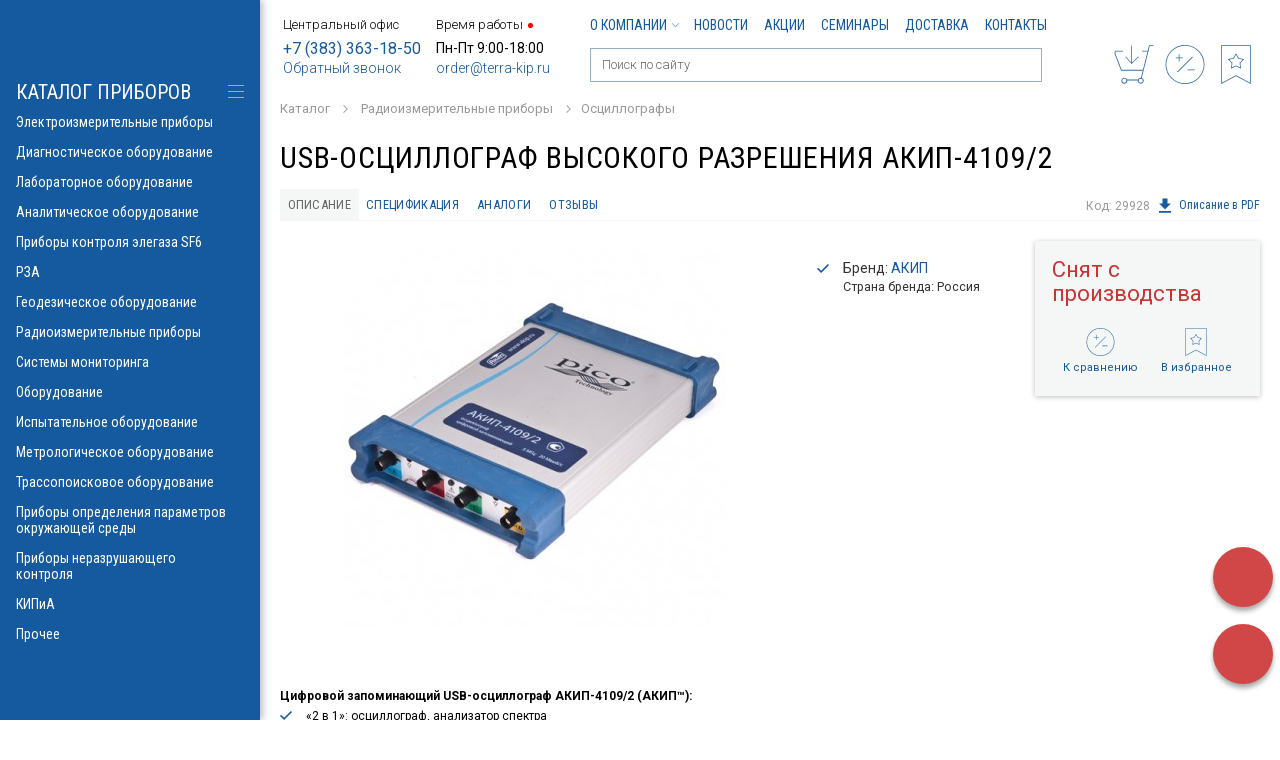

--- FILE ---
content_type: text/html; charset=UTF-8
request_url: https://www.terra-kip.ru/catalog/radioizmeritelnye-pribory/ostsillografy/akip_4109_2.htm
body_size: 18940
content:
<!doctype html>
<html>
<head>
<meta charset="UTF-8">
<title>АКИП-4109/2- Цифровой запоминающий USB-осциллограф</title>
<meta name="keywords" content="АКИП-4109/2,осциллограф, осциллограф АКИП, осциллограф цифровой,USB-осциллограф, осциллограф купить, осциллограф цена, АКИП, USB-осциллограф высокого разрешения АКИП-4109/2, АКИП, Осциллографы, купить, цена, с поверкой, купить у дилера" />
<meta name="description" content="Купить осциллограф АКИП-4109/2,цена. Наличие, гарантия, доставка, технические характеристик прибора АКИП-4109/2" />
<link rel="canonical" href="https://www.terra-kip.ru/catalog/radioizmeritelnye-pribory/ostsillografy/akip_4109_2.htm">


<meta name="viewport" content="width=1024">
<meta http-equiv="X-UA-Compatible" content="IE=edge" />


<link rel="alternate" media="only screen and (max-width: 767px)" href="https://m.terra-kip.ru/catalog/radioizmeritelnye-pribory/ostsillografy/akip_4109_2.htm" >


<link href="https://www.terra-kip.ru/templates/css/all.css?v=20" rel="stylesheet" type="text/css">
<link href="https://www.terra-kip.ru/templates/css/widgets.css" rel="stylesheet" type="text/css">
<!-- Global site tag (gtag.js) - Google Analytics -->
<script async src="https://www.googletagmanager.com/gtag/js?id=UA-134589777-1"></script>
<script>
  window.dataLayer = window.dataLayer || [];
  function gtag(){dataLayer.push(arguments);}
  gtag('js', new Date());

  gtag('config', 'UA-134589777-1');
</script>
<meta name="yandex-verification" content="498790f1b033d6de" />
<meta name="mailru-verification" content="5773fe9027b07492" />
<link rel="icon" href="https://www.terra-kip.ru/favicon.svg" type="image/svg+xml"></head>

<body >
<!-- Yandex.Metrika counter -->
<script type="text/javascript" >
   (function(m,e,t,r,i,k,a){m[i]=m[i]||function(){(m[i].a=m[i].a||[]).push(arguments)};
   m[i].l=1*new Date();k=e.createElement(t),a=e.getElementsByTagName(t)[0],k.async=1,k.src=r,a.parentNode.insertBefore(k,a)})
   (window, document, "script", "https://mc.yandex.ru/metrika/tag.js", "ym");

   ym(4925719, "init", {
        clickmap:true,
        trackLinks:true,
        accurateTrackBounce:true,
        webvisor:true
   });
</script>
<noscript><div><img src="https://mc.yandex.ru/watch/4925719" style="position:absolute; left:-9999px;" alt="Метрика" /></div></noscript>
<!-- /Yandex.Metrika counter --><div class="wrapper">
  <header class="header">
  
    <div class="max-wrap">
    
      <div class="left-hd">

          <div class="head-contacts" itemscope itemtype="https://schema.org/Organization">
              <div class="head-contacts-title">Центральный офис</div>
              <div class="wrap-phone">
                  <a href="tel:+73833631850"
                  >+7 (383) 363-18-50</a>
              </div>
              <div class="wrap-email">
                  <a href="#" class="popup" data-width="332" data-height="331" onclick="ym(4925719, 'reachGoal', 'callback'); return true;"
                     data-href="https://www.terra-kip.ru/ordercall/">Обратный звонок</a>
              </div>

              <meta itemprop="name" content="Терра Импэкс">
              <div itemprop="address" itemscope itemtype="https://schema.org/PostalAddress">
                  <meta itemprop="addressLocality" content="г. Новосибирск">
                  <meta itemprop="streetAddress" content="ул. Николаева 12/3">
                  <meta itemprop="email" content="order@terra-kip.ru">
                  <meta itemprop="telephone" content="+7 (383) 363-18-50">
              </div>
              <meta itemprop="image" content="https://www.terra-kip.ru/templates/images/logo.png">
              <a class="hidden" itemprop="url" href="https://www.terra-kip.ru/"></a>
          </div>

          <div class="head-contacts">
              <div class="head-contacts-title" data-time="23:42">Время работы
                                    <span class="status-work closed"
                        title="Закрыто"></span>
              </div>
              <div class="wrap_working_hour">
              Пн-Пт 9:00-18:00              </div>
              <div class="wrap-email">
                  <a href="mailto:order@terra-kip.ru">order@terra-kip.ru</a>
              </div>
          </div>

          </div>
      
      <div class="right-hd">
      	<div class="top-header" itemscope itemtype="https://schema.org/SiteNavigationElement">

			
      		<ul class="top-menu">
            	<li><a itemprop="url"  href="https://www.terra-kip.ru/o-kompanii/" >О компании<svg class="icon-arr"><use xlink:href="https://www.terra-kip.ru/templates/images/sp-icons.svg#icon-arr"></use></svg></a><ul><li><a itemprop="url"  href="https://www.terra-kip.ru/o-kompanii/nashi-vakansii/" >Наши вакансии</a></li><li><a itemprop="url"  href="https://www.terra-kip.ru/o-kompanii/otzyvy-klientov/" >Отзывы клиентов</a></li><li><a itemprop="url"  href="https://www.terra-kip.ru/o-kompanii/dilerskie-sertifikaty/" >Дилерские сертификаты</a></li></ul></li><li><a itemprop="url"  href="https://www.terra-kip.ru/novosti/" >Новости</a></li><li><a itemprop="url"  href="https://www.terra-kip.ru/aktsii/" >Акции</a></li><li><a itemprop="url"  href="https://www.terra-kip.ru/seminary/" >Семинары</a></li><li><a itemprop="url"  href="https://www.terra-kip.ru/dostavka/" >Доставка</a></li><li><a itemprop="url"  href="https://www.terra-kip.ru/kontakty/" >Контакты</a></li>            </ul>
            
            
      	</div>
      	<div class="bottom-header">
	      	<ul class="head-icons">
                <li>
                                        <a href="#" data-href="https://www.terra-kip.ru/my/login.htm" class="popup" data-width="332" data-height="331">
                        <span class="wrap-icon">
                        <svg class="icon-account"><use xlink:href="https://www.terra-kip.ru/templates/images/sp-icons.svg?v=13#icon-profile4"></use></svg>
                        </span>
                        <span class="label">Войти</span>
                    </a>
                                    </li><li class="wrap-status-cart">
		      					                    <span>
			      		<span class="wrap-icon">
				      		<svg class="icon-cart"><use xlink:href="https://www.terra-kip.ru/templates/images/sp-icons.svg#icon-cart"></use></svg>
			      		</span>
			      		<span class="label">Ваш заказ</span>
		      		</span>
                			      		      		
	      		</li><li class="wrap-status-compare">
	      			
					<span>
			      		<span class="wrap-icon">
				      		<svg class="icon-compare"><use xlink:href="https://www.terra-kip.ru/templates/images/sp-icons.svg#icon-compare"></use></svg>
			      		</span>
			      		<span class="label">Сравнение</span>
		      		</span>
	      		
	      		</li><li class="wrap-status-favorites">
		      		            		<span>
			      		<span class="wrap-icon">
				      		<svg class="icon-favorite"><use xlink:href="https://www.terra-kip.ru/templates/images/sp-icons.svg#icon-favorite"></use></svg>
			      		</span>
			      		<span class="label">Избранное</span>
		    </span>
      	      		</li>
	      	</ul>
	      	
	      	<div class="header-search">
	                <form method="get" action="https://www.terra-kip.ru/search/">
	                    <div class="input-holder">
	                        <input autocomplete="off" data-url="https://www.terra-kip.ru/search/quick.htm"
	                                           id="quick_input_search" type="text" name="q"
	                                           value="" placeholder="Поиск по сайту">
	                        <svg class="icon-search">
	                            <use xlink:href="https://www.terra-kip.ru/templates/images/sp-icons.svg?v=13#icon-search"></use>
	                        </svg>
	                    </div>
	                </form>
	                <div id="quick_search_results">
	                    <div class="quick_search_results_container"></div>
	                </div>
	        </div>
      	</div>       
      </div>
      
    </div>
    
  </header>
  
  <div class="main">
    
    <div class="max-wrap">
	    
	              <div class="breadcrumbs" itemscope itemtype="http://schema.org/BreadcrumbList">
          		
				 						 <span  itemprop="itemListElement" itemscope itemtype="http://schema.org/ListItem"><a href="https://www.terra-kip.ru/catalog/"  itemprop="item"><span itemprop="name">Каталог</span></a></span>		
                         <svg class="icon-arr"><use xlink:href="https://www.terra-kip.ru/templates/images/sp-icons.svg#icon-arr"></use></svg>
                    <span  itemprop="itemListElement" itemscope itemtype="http://schema.org/ListItem"><a href="https://www.terra-kip.ru/catalog/radioizmeritelnye-pribory/"  itemprop="item"><span itemprop="name">Радиоизмерительные приборы</span></a></span>  <svg class="icon-arr"><use xlink:href="/templates/images/sp-icons.svg#icon-arr"></use></svg><span  itemprop="itemListElement" itemscope itemtype="http://schema.org/ListItem"><a href="https://www.terra-kip.ru/catalog/radioizmeritelnye-pribory/ostsillografy/"  itemprop="item"><span itemprop="name">Осциллографы</span></a></span>  <svg class="icon-arr"><use xlink:href="/templates/images/sp-icons.svg#icon-arr"></use></svg>                    			</div> 
			
            
 
	    
	                    
        <div class="product-page" itemscope itemtype="http://schema.org/Product">

        	<h1 itemprop="name" >USB-осциллограф высокого разрешения АКИП-4109/2</h1>
	    	
	    		    	
	    	<section class="wrap-tabs tabs-product-description clearfix">
		        <div class="title-links with-right-link">
			        <div class="wrap-title-links-list">
		             	<ul class="title-links-list head-tabs">
	                        <li>
	                            <a class="tab-link active" href="">Описание</a>
	                        </li><li>
	                            <a class="tab-link" href="">Спецификация</a>
	                        </li> <li>
	                            <a class="tab-link" href="">Аналоги</a>
	                        </li>                            <li>
                                <a class="tab-link" href="">Отзывы
                                    </a>
                            </li>
                      </ul>
                      
	                      
			        </div>

                                        <div class="product-code">Код: 29928</div>
                    
                    <a target="_blank" href="https://www.terra-kip.ru/ajax/get_pdf.php?id=1412" class="right-link-pdf" onclick="ym(4925719, 'reachGoal', 'download_pdf'); return true;"><svg class="icon-download-pdf"><use xlink:href="https://www.terra-kip.ru/templates/images/sp-icons.svg#icon-download"></use></svg>Описание в PDF</a>
                    
                     
		        </div>
        	
            <div class="wrap-tabs-contents">
                <div class="wrap-tab active text-content">
                
                <div class="one-product-main-content">
	                
		        	<div class="wrap-product-gallery">
		            	<div class="big-slider">
			            			            		<div class="slide" itemprop="image" itemscope
                                 itemtype="https://schema.org/ImageObject"><a
                                        href="https://www.terra-kip.ru/img/products/super/akip-4109_2.jpg"
                                        data-fancybox="gallery" data-caption="USB-осциллограф высокого разрешения АКИП-4109/2"
                                ><img itemprop="contentUrl" src="https://www.terra-kip.ru/img/products/big/akip-4109_2.jpg"
                                      alt="USB-осциллограф высокого разрешения АКИП-4109/2"></a></div>
		            		 		                </div>
		                		            </div>		        
		            
		            
		            <div class="wrap-product-info">
		            		                
		                <ul class="product-main-characteristics">
		                      
                                                            <li>Бренд: <a href="https://www.terra-kip.ru/proizvoditeli/akip/">АКИП</a>
                                                                            <div class="brand_country">Страна бренда: Россия</div>
                                                                    </li>
                            
		                      		                      
		                      		                      
		                      

		                      
		                      							  
							  
                            		                </ul>
		                
		            </div>
		        </div>
                
                	<div itemprop="description">
                        <p>&nbsp;</p>

<div style="margin-bottom: 0pt;"><b><span style="line-height: 115%; font-size: 9pt;">Цифровой запоминающий USB-осциллограф АКИП-4109/2 (АКИП&trade;):</span></b></div>

<ul>
	<li><span style="font-size: 9pt;">&laquo;2 в 1&raquo;: осциллограф, анализатор спектра</span></li>
	<li><span style="font-size: 9pt;">Управление по USB от внешнего ПК</span></li>
	<li><span style="font-size: 9pt;">4 дифф. вх. канала (К откл. 100 мВ/дел&hellip;400 В/дел; Кразв 500 нс&hellip;100с/дел)</span></li>
	<li><span style="font-size: 9pt;">Полоса пропускания 5 МГц</span></li>
	<li><span style="font-size: 9pt;">Максимальный объем памяти: 512К</span></li>
	<li><span style="font-size: 9pt;">Автоизмерения (26 параметров); курсорные измерения (</span><span style="font-size: 10pt;">∆</span><span style="font-size: 9pt;">U; </span><span style="font-size: 10pt;">∆</span><span style="font-size: 9pt;">T; 1/</span><span style="font-size: 10pt;">∆</span><span style="font-size: 9pt;">T)</span></li>
	<li><span style="font-size: 9pt;">Быстрое преобразование Фурье (БПФ)</span></li>
	<li><span style="font-size: 9pt;">Режим &laquo;покадровой&raquo; регистрации (запись/ воспроизведение до 1000</span></li>
	<li><span style="font-size: 9pt;">осциллограмм во внутренний буфер)</span></li>
	<li><span style="font-size: 9pt;">Интерфейс USB, ПО под управлением ОС WIN XP SP2 и Vista</span></li>
	<li><span style="font-size: 9pt;">Совместимость с ПО Picolog (режим цифрового регистратора данных)</span></li>
	<li><span style="font-size: 9pt;">Питание от сетевого адаптера, кейс для транспортировки</span></li>
	<li><span style="font-size: 9pt;">Измерительные адаптеры и аксессуары в комплекте</span></li>
</ul>

<div style="margin-bottom: 0pt;"><b>&nbsp;</b></div>				    </div>
                    					
                </div>
        
				                <div class="wrap-tab for-specification">
                                    <div style="margin-bottom: 0pt;"><b><span style="font-size: 9pt;">Технические данные:</span></b></div>

<div style="margin-bottom: 0pt;"><b>&nbsp;</b></div>

<table border="1" cellpadding="0" cellspacing="0" style="border: currentColor; border-image: none; width: 480.2pt; border-collapse: collapse;" width="640">
	<tbody>
		<tr>
			<td style="border-width: 1pt medium; border-style: solid none; border-color: windowtext currentColor; padding: 2.25pt; width: 127.9pt;" valign="top" width="171">
			<div style="margin-bottom: 0pt;"><b><span style="font-size: 9pt;">Характеристики</span></b></div>
			</td>
			<td style="border-width: 1pt medium; border-style: solid none; border-color: windowtext currentColor; padding: 2.25pt; width: 126.4pt;" valign="top" width="169">
			<div style="margin-bottom: 0pt;"><b><span style="font-size: 9pt;">Параметры</span></b></div>
			</td>
			<td style="border-width: 1pt medium; border-style: solid none; border-color: windowtext currentColor; padding: 2.25pt; width: 225.9pt;" valign="top" width="301">
			<div align="center" style="text-align: center; margin-bottom: 0pt;"><b><span style="font-size: 9pt;">Значения</span></b></div>
			</td>
		</tr>
		<tr>
			<td rowspan="7" style="border-width: medium medium 1pt; border-style: none none solid; border-color: currentColor currentColor windowtext; padding: 2.25pt; border-image: none; width: 127.9pt;" valign="top" width="171">
			<div style="margin-bottom: 0pt;"><b><span style="font-size: 9pt;">Канал вертикального</span></b></div>

			<div style="margin-bottom: 0pt;"><b><span style="font-size: 9pt;">отклонения</span></b></div>
			</td>
			<td style="border-width: medium medium 1pt; border-style: none none solid; border-color: currentColor currentColor windowtext; padding: 2.25pt; border-image: none; width: 126.4pt;" valign="top" width="169">
			<div style="margin-bottom: 0pt;"><span style="font-size: 9pt;">Полоса пропускания (-3 дБ)</span></div>
			</td>
			<td style="border-width: medium medium 1pt; border-style: none none solid; border-color: currentColor currentColor windowtext; padding: 2.25pt; border-image: none; width: 225.9pt;" valign="top" width="301">
			<div align="center" style="text-align: center; margin-bottom: 0pt;"><span style="font-size: 9pt;">5 МГц</span></div>
			</td>
		</tr>
		<tr>
			<td style="border-width: medium medium 1pt; border-style: none none solid; border-color: currentColor currentColor windowtext; padding: 2.25pt; border-image: none; width: 126.4pt;" valign="top" width="169">
			<div style="margin-bottom: 0pt;"><span style="font-size: 9pt;">Число каналов</span></div>
			</td>
			<td style="border-width: medium medium 1pt; border-style: none none solid; border-color: currentColor currentColor windowtext; padding: 2.25pt; border-image: none; width: 225.9pt;" valign="top" width="301">
			<div align="center" style="text-align: center; margin-bottom: 0pt;"><span style="font-size: 9pt;">4 (дифференц.)</span></div>
			</td>
		</tr>
		<tr>
			<td style="border-width: medium medium 1pt; border-style: none none solid; border-color: currentColor currentColor windowtext; padding: 2.25pt; border-image: none; width: 126.4pt;" valign="top" width="169">
			<div style="margin-bottom: 0pt;"><span style="font-size: 9pt;">Коэф. отклонения (К<sub>откл</sub>.)</span></div>
			</td>
			<td style="border-width: medium medium 1pt; border-style: none none solid; border-color: currentColor currentColor windowtext; padding: 2.25pt; border-image: none; width: 225.9pt;" valign="top" width="301">
			<div align="center" style="text-align: center; margin-bottom: 0pt;"><span style="font-size: 9pt;">100 мВ/дел&hellip;400 В/дел</span></div>
			</td>
		</tr>
		<tr>
			<td style="border-width: medium medium 1pt; border-style: none none solid; border-color: currentColor currentColor windowtext; padding: 2.25pt; border-image: none; width: 126.4pt;" valign="top" width="169">
			<div style="margin-bottom: 0pt;"><span style="font-size: 9pt;">Погрешность установки К<sub>откл</sub>.</span></div>
			</td>
			<td style="border-width: medium medium 1pt; border-style: none none solid; border-color: currentColor currentColor windowtext; padding: 2.25pt; border-image: none; width: 225.9pt;" valign="top" width="301">
			<div align="center" style="text-align: center; margin-bottom: 0pt;"><span style="font-size: 9pt;">&plusmn; 1%</span></div>
			</td>
		</tr>
		<tr>
			<td style="border-width: medium medium 1pt; border-style: none none solid; border-color: currentColor currentColor windowtext; padding: 2.25pt; border-image: none; width: 126.4pt;" valign="top" width="169">
			<div style="margin-bottom: 0pt;"><span style="font-size: 9pt;">Время нарастания</span></div>
			</td>
			<td style="border-width: medium medium 1pt; border-style: none none solid; border-color: currentColor currentColor windowtext; padding: 2.25pt; border-image: none; width: 225.9pt;" valign="top" width="301">
			<div align="center" style="text-align: center; margin-bottom: 0pt;"><span style="font-size: 9pt;">70 нс.</span></div>
			</td>
		</tr>
		<tr>
			<td style="border-width: medium medium 1pt; border-style: none none solid; border-color: currentColor currentColor windowtext; padding: 2.25pt; border-image: none; width: 126.4pt;" valign="top" width="169">
			<div style="margin-bottom: 0pt;"><span style="font-size: 9pt;">Входной импеданс</span></div>
			</td>
			<td style="border-width: medium medium 1pt; border-style: none none solid; border-color: currentColor currentColor windowtext; padding: 2.25pt; border-image: none; width: 225.9pt;" valign="top" width="301">
			<div align="center" style="text-align: center; margin-bottom: 0pt;"><span style="font-size: 9pt;">10 Мом/12 пФ</span></div>
			</td>
		</tr>
		<tr>
			<td style="border-width: medium medium 1pt; border-style: none none solid; border-color: currentColor currentColor windowtext; padding: 2.25pt; border-image: none; width: 126.4pt;" valign="top" width="169">
			<div style="margin-bottom: 0pt;"><span style="font-size: 9pt;">Макс. входное напряжение</span></div>
			</td>
			<td style="border-width: medium medium 1pt; border-style: none none solid; border-color: currentColor currentColor windowtext; padding: 2.25pt; border-image: none; width: 225.9pt;" valign="top" width="301">
			<div align="center" style="text-align: center; margin-bottom: 0pt;"><span style="font-size: 9pt;">400 В пик.</span></div>
			</td>
		</tr>
		<tr>
			<td rowspan="3" style="border-width: medium medium 1pt; border-style: none none solid; border-color: currentColor currentColor windowtext; padding: 2.25pt; border-image: none; width: 127.9pt;" valign="top" width="171">
			<div style="margin-bottom: 0pt;"><b><span style="font-size: 9pt;">Канал</span></b></div>

			<div style="margin-bottom: 0pt;"><b><span style="font-size: 9pt;">горизонтального</span></b></div>

			<div style="margin-bottom: 0pt;"><b><span style="font-size: 9pt;">отклонения</span></b></div>
			</td>
			<td style="border-width: medium medium 1pt; border-style: none none solid; border-color: currentColor currentColor windowtext; padding: 2.25pt; border-image: none; width: 126.4pt;" valign="top" width="169">
			<div style="margin-bottom: 0pt;"><span style="font-size: 9pt;">Коэф. развертки (К<sub>разв</sub>.)</span></div>
			</td>
			<td style="border-width: medium medium 1pt; border-style: none none solid; border-color: currentColor currentColor windowtext; padding: 2.25pt; border-image: none; width: 225.9pt;" valign="top" width="301">
			<div align="center" style="text-align: center; margin-bottom: 0pt;"><span style="font-size: 9pt;">500 нс&hellip;100 с/дел</span></div>
			</td>
		</tr>
		<tr>
			<td style="border-width: medium medium 1pt; border-style: none none solid; border-color: currentColor currentColor windowtext; padding: 2.25pt; border-image: none; width: 126.4pt;" valign="top" width="169">
			<div style="margin-bottom: 0pt;"><span style="font-size: 9pt;">Погрешность установки К<sub>разв</sub>.</span></div>
			</td>
			<td style="border-width: medium medium 1pt; border-style: none none solid; border-color: currentColor currentColor windowtext; padding: 2.25pt; border-image: none; width: 225.9pt;" valign="top" width="301">
			<div align="center" style="text-align: center; margin-bottom: 0pt;"><span style="font-size: 9pt;">&plusmn; 50 ppm (&plusmn;0,005 %)</span></div>
			</td>
		</tr>
		<tr style="height: 18.6pt;">
			<td style="border-width: medium medium 1pt; border-style: none none solid; border-color: currentColor currentColor windowtext; padding: 2.25pt; border-image: none; width: 126.4pt; height: 18.6pt;" valign="top" width="169">
			<div style="margin-bottom: 0pt;"><span style="font-size: 9pt;">Режим работы</span></div>
			</td>
			<td style="border-width: medium medium 1pt; border-style: none none solid; border-color: currentColor currentColor windowtext; padding: 2.25pt; border-image: none; width: 225.9pt; height: 18.6pt;" valign="top" width="301">
			<div align="center" style="text-align: center; margin-bottom: 0pt;"><span style="font-size: 9pt;">Основной, окно, </span><span style="font-size: 9pt;">ZOOM</span><span style="font-size: 9pt;"> окна, X-</span><span style="font-size: 9pt;">Y</span></div>
			</td>
		</tr>
		<tr>
			<td rowspan="3" style="border-width: medium medium 1pt; border-style: none none solid; border-color: currentColor currentColor windowtext; padding: 2.25pt; border-image: none; width: 127.9pt;" valign="top" width="171">
			<div style="margin-bottom: 0pt;"><b><span style="font-size: 9pt;">Синхронизация</span></b></div>
			</td>
			<td style="border-width: medium medium 1pt; border-style: none none solid; border-color: currentColor currentColor windowtext; padding: 2.25pt; border-image: none; width: 126.4pt;" valign="top" width="169">
			<div style="margin-bottom: 0pt;"><span style="font-size: 9pt;">Источники синхросигнала</span></div>
			</td>
			<td style="border-width: medium medium 1pt; border-style: none none solid; border-color: currentColor currentColor windowtext; padding: 2.25pt; border-image: none; width: 225.9pt;" valign="top" width="301">
			<div align="center" style="text-align: center; margin-bottom: 0pt;"><span style="font-size: 9pt;">Канал </span><span style="font-size: 9pt;">A</span><span style="font-size: 9pt;"> (</span><span style="font-size: 9pt;">B</span><span style="font-size: 9pt;">, </span><span style="font-size: 9pt;">C</span><span style="font-size: 9pt;"> или </span><span style="font-size: 9pt;">D</span><span style="font-size: 9pt;">)</span></div>
			</td>
		</tr>
		<tr>
			<td style="border-width: medium medium 1pt; border-style: none none solid; border-color: currentColor currentColor windowtext; padding: 2.25pt; border-image: none; width: 126.4pt;" valign="top" width="169">
			<div style="margin-bottom: 0pt;"><span style="font-size: 9pt;">Условия запуска</span></div>
			</td>
			<td style="border-width: medium medium 1pt; border-style: none none solid; border-color: currentColor currentColor windowtext; padding: 2.25pt; border-image: none; width: 225.9pt;" valign="top" width="301">
			<div align="center" style="text-align: center; margin-bottom: 0pt;"><span style="font-size: 9pt;">Фронт, пороговый (гистерезис), по длительности, по интервалу, отложенная, окно, логические условия</span></div>
			</td>
		</tr>
		<tr>
			<td style="border-width: medium medium 1pt; border-style: none none solid; border-color: currentColor currentColor windowtext; padding: 2.25pt; border-image: none; width: 126.4pt;" valign="top" width="169">
			<div style="margin-bottom: 0pt;"><span style="font-size: 9pt;">Режим запуска</span></div>
			</td>
			<td style="border-width: medium medium 1pt; border-style: none none solid; border-color: currentColor currentColor windowtext; padding: 2.25pt; border-image: none; width: 225.9pt;" valign="top" width="301">
			<div align="center" style="text-align: center; margin-bottom: 0pt;"><span style="font-size: 9pt;">автоколебательный, ждущий, однократный, без синхронизации, с сохранением профиля</span></div>
			</td>
		</tr>
		<tr style="height: 1.7pt;">
			<td rowspan="6" style="border-width: medium medium 1pt; border-style: none none solid; border-color: currentColor currentColor windowtext; padding: 2.25pt; border-image: none; width: 127.9pt; height: 1.7pt;" valign="top" width="171">
			<div style="margin-bottom: 0pt;"><b><span style="font-size: 9pt;">Аналого-цифровое преобразование</span></b></div>
			</td>
			<td style="border-width: medium medium 1pt; border-style: none none solid; border-color: currentColor currentColor windowtext; padding: 2.25pt; border-image: none; width: 126.4pt; height: 1.7pt;" valign="top" width="169">
			<div style="margin-bottom: 0pt;"><span style="font-size: 9pt;">Разрешение по вертикали</span></div>
			</td>
			<td style="border-width: medium medium 1pt; border-style: none none solid; border-color: currentColor currentColor windowtext; padding: 2.25pt; border-image: none; width: 225.9pt; height: 1.7pt;" valign="top" width="301">
			<div align="center" style="text-align: center; margin-bottom: 0pt;"><span style="font-size: 9pt;">12 бит</span></div>
			</td>
		</tr>
		<tr style="height: 1.7pt;">
			<td style="border-width: medium medium 1pt; border-style: none none solid; border-color: currentColor currentColor windowtext; padding: 2.25pt; border-image: none; width: 126.4pt; height: 1.7pt;" valign="top" width="169">
			<div style="margin-bottom: 0pt;"><span style="font-size: 9pt;">Макс. частота дискретизации (однократный сигнал)</span></div>
			</td>
			<td style="border-width: medium medium 1pt; border-style: none none solid; border-color: currentColor currentColor windowtext; padding: 2.25pt; border-image: none; width: 225.9pt; height: 1.7pt;" valign="top" width="301">
			<div align="center" style="text-align: center; margin-bottom: 0pt;"><span style="font-size: 9pt;">1 канал &ndash; 20 МГц, 2 канала &ndash; 10 МГц,</span></div>

			<div align="center" style="text-align: center; margin-bottom: 0pt;"><span style="font-size: 9pt;">3 и 4 канала &ndash; 5 МГц</span></div>
			</td>
		</tr>
		<tr style="height: 1.7pt;">
			<td style="border-width: medium medium 1pt; border-style: none none solid; border-color: currentColor currentColor windowtext; padding: 2.25pt; border-image: none; width: 126.4pt; height: 1.7pt;" valign="top" width="169">
			<div style="margin-bottom: 0pt;"><span style="font-size: 9pt;">Эквив. частота дискретиз.</span></div>
			</td>
			<td style="border-width: medium medium 1pt; border-style: none none solid; border-color: currentColor currentColor windowtext; padding: 2.25pt; border-image: none; width: 225.9pt; height: 1.7pt;" valign="top" width="301">
			<div align="center" style="text-align: center; margin-bottom: 0pt;"><span style="font-size: 9pt;">нет</span></div>
			</td>
		</tr>
		<tr style="height: 1.7pt;">
			<td style="border-width: medium medium 1pt; border-style: none none solid; border-color: currentColor currentColor windowtext; padding: 2.25pt; border-image: none; width: 126.4pt; height: 1.7pt;" valign="top" width="169">
			<div style="margin-bottom: 0pt;"><span style="font-size: 9pt;">Макс. длина записи (на канал)</span></div>
			</td>
			<td style="border-width: medium medium 1pt; border-style: none none solid; border-color: currentColor currentColor windowtext; padding: 2.25pt; border-image: none; width: 225.9pt; height: 1.7pt;" valign="top" width="301">
			<div align="center" style="text-align: center; margin-bottom: 0pt;"><span style="font-size: 9pt;">1 канал - 512 К, 2 канала &ndash; 256,</span></div>

			<div align="center" style="text-align: center; margin-bottom: 0pt;"><span style="font-size: 9pt;">3 и 4 канала &ndash; 128К</span></div>
			</td>
		</tr>
		<tr style="height: 1.7pt;">
			<td style="border-width: medium medium 1pt; border-style: none none solid; border-color: currentColor currentColor windowtext; padding: 2.25pt; border-image: none; width: 126.4pt; height: 1.7pt;" valign="top" width="169">
			<div style="margin-bottom: 0pt;"><span style="font-size: 9pt;">Внутренний буфер</span></div>
			</td>
			<td style="border-width: medium medium 1pt; border-style: none none solid; border-color: currentColor currentColor windowtext; padding: 2.25pt; border-image: none; width: 225.9pt; height: 1.7pt;" valign="top" width="301">
			<div align="center" style="text-align: center; margin-bottom: 0pt;"><span style="font-size: 9pt;">0&hellip;1000 осциллограмм (запись и воспроизведение)</span></div>
			</td>
		</tr>
		<tr style="height: 1.7pt;">
			<td style="border-width: medium medium 1pt; border-style: none none solid; border-color: currentColor currentColor windowtext; padding: 2.25pt; border-image: none; width: 126.4pt; height: 1.7pt;" valign="top" width="169">
			<div style="margin-bottom: 0pt;"><span style="font-size: 9pt;">Режимы сбора данных</span></div>
			</td>
			<td style="border-width: medium medium 1pt; border-style: none none solid; border-color: currentColor currentColor windowtext; padding: 2.25pt; border-image: none; width: 225.9pt; height: 1.7pt;" valign="top" width="301">
			<div align="center" style="text-align: center; margin-bottom: 0pt;"><span style="font-size: 9pt;">Выборка, послесвечение, цифровой самописец</span></div>
			</td>
		</tr>
		<tr style="height: 11.55pt;">
			<td style="border-width: medium medium 1pt; border-style: none none solid; border-color: currentColor currentColor windowtext; padding: 2.25pt; border-image: none; width: 127.9pt; height: 11.55pt;" valign="top" width="171">
			<div style="margin-bottom: 0pt;"><b><span style="font-size: 9pt;">Курсорные измерения</span></b></div>
			</td>
			<td style="border-width: medium medium 1pt; border-style: none none solid; border-color: currentColor currentColor windowtext; padding: 2.25pt; border-image: none; width: 126.4pt; height: 11.55pt;" valign="top" width="169">
			<div style="margin-bottom: 0pt;"><span style="font-size: 9pt;">Функции</span></div>
			</td>
			<td style="border-width: medium medium 1pt; border-style: none none solid; border-color: currentColor currentColor windowtext; padding: 2.25pt; border-image: none; width: 225.9pt; height: 11.55pt;" valign="top" width="301">
			<div align="center" style="text-align: center; margin-bottom: 0pt;"><span style="font-size: 9pt;">∆U; &Delta;T; 1/&Delta;T</span></div>
			</td>
		</tr>
		<tr>
			<td rowspan="2" style="border-width: medium medium 1pt; border-style: none none solid; border-color: currentColor currentColor windowtext; padding: 2.25pt; border-image: none; width: 127.9pt;" width="171">
			<div style="margin-bottom: 0pt;"><b><span style="font-size: 9pt;">Автоматические измерения</span></b></div>
			</td>
			<td style="border-width: medium medium 1pt; border-style: none none solid; border-color: currentColor currentColor windowtext; padding: 2.25pt; border-image: none; width: 126.4pt;" valign="top" width="169">
			<div style="margin-bottom: 0pt;"><span style="font-size: 9pt;">По вертикали</span></div>
			</td>
			<td style="border-width: medium medium 1pt; border-style: none none solid; border-color: currentColor currentColor windowtext; padding: 2.25pt; border-image: none; width: 225.9pt;" valign="top" width="301">
			<div align="center" style="text-align: center; margin-bottom: 0pt;"><span style="font-size: 9pt;">Пик-пик, амплитуда, максимальное, минимальное, &laquo;высокий&raquo; уровень, &laquo;низкий&raquo; уровень, среднее, среднеквадратическое, выбросы на вершине и в паузе</span></div>
			</td>
		</tr>
		<tr>
			<td style="border-width: medium medium 1pt; border-style: none none solid; border-color: currentColor currentColor windowtext; padding: 2.25pt; border-image: none; width: 126.4pt;" valign="top" width="169">
			<div style="margin-bottom: 0pt;"><span style="font-size: 9pt;">По горизонтали</span></div>
			</td>
			<td style="border-width: medium medium 1pt; border-style: none none solid; border-color: currentColor currentColor windowtext; padding: 2.25pt; border-image: none; width: 225.9pt;" valign="top" width="301">
			<div align="center" style="text-align: center; margin-bottom: 0pt;"><span style="font-size: 9pt;">Частота; период; время нарастания и спада; +/- ширина импульса,+/- скважность, задержка</span></div>
			</td>
		</tr>
		<tr>
			<td rowspan="3" style="border-width: medium medium 1pt; border-style: none none solid; border-color: currentColor currentColor windowtext; padding: 2.25pt; border-image: none; width: 127.9pt;" width="171">
			<div style="margin-bottom: 0pt;"><b><span style="font-size: 9pt;">Анализатор спектра</span></b></div>
			</td>
			<td style="border-width: medium medium 1pt; border-style: none none solid; border-color: currentColor currentColor windowtext; padding: 2.25pt; border-image: none; width: 126.4pt;" valign="top" width="169">
			<div style="margin-bottom: 0pt;"><span style="font-size: 9pt;">Диапазон входных частот</span></div>
			</td>
			<td style="border-width: medium medium 1pt; border-style: none none solid; border-color: currentColor currentColor windowtext; padding: 2.25pt; border-image: none; width: 225.9pt;" valign="top" width="301">
			<div align="center" style="text-align: center; margin-bottom: 0pt;"><span style="font-size: 9pt;">0&hellip;5 МГц</span></div>
			</td>
		</tr>
		<tr>
			<td style="border-width: medium medium 1pt; border-style: none none solid; border-color: currentColor currentColor windowtext; padding: 2.25pt; border-image: none; width: 126.4pt;" valign="top" width="169">
			<div style="margin-bottom: 0pt;"><span style="font-size: 9pt;">Индикация спектрограммы</span></div>
			</td>
			<td style="border-width: medium medium 1pt; border-style: none none solid; border-color: currentColor currentColor windowtext; padding: 2.25pt; border-image: none; width: 225.9pt;" valign="top" width="301">
			<div align="center" style="text-align: center; margin-bottom: 0pt;"><span style="font-size: 9pt;">Амплитуда, удержание пика, среднее значение</span></div>
			</td>
		</tr>
		<tr>
			<td style="border-width: medium medium 1pt; border-style: none none solid; border-color: currentColor currentColor windowtext; padding: 2.25pt; border-image: none; width: 126.4pt;" valign="top" width="169">
			<div style="margin-bottom: 0pt;"><span style="font-size: 9pt;">Тип окна наблюдения</span></div>
			</td>
			<td style="border-width: medium medium 1pt; border-style: none none solid; border-color: currentColor currentColor windowtext; padding: 2.25pt; border-image: none; width: 225.9pt;" valign="top" width="301">
			<div align="center" style="text-align: center; margin-bottom: 0pt;"><span style="font-size: 9pt;">Прямоугольное, треугольное, гауссовское, Блэкмана, фон Хана, Хэмминга, С плоской вершиной, Блэкмана-Харриса</span></div>
			</td>
		</tr>
		<tr>
			<td rowspan="2" style="border-width: medium medium 1pt; border-style: none none solid; border-color: currentColor currentColor windowtext; padding: 2.25pt; border-image: none; width: 127.9pt;" valign="top" width="171">
			<div style="margin-bottom: 0pt;"><b><span style="font-size: 9pt;">Общие данные</span></b></div>
			</td>
			<td style="border-width: medium medium 1pt; border-style: none none solid; border-color: currentColor currentColor windowtext; padding: 2.25pt; border-image: none; width: 126.4pt;" valign="top" width="169">
			<div style="margin-bottom: 0pt;"><span style="font-size: 9pt;">Источник питания</span></div>
			</td>
			<td style="border-width: medium medium 1pt; border-style: none none solid; border-color: currentColor currentColor windowtext; padding: 2.25pt; border-image: none; width: 225.9pt;" valign="top" width="301">
			<div align="center" style="text-align: center; margin-bottom: 0pt;"><span style="font-size: 9pt;">От ПК по шине USB (потребляемый ток 500 мА)</span></div>
			</td>
		</tr>
		<tr>
			<td style="border-width: medium medium 1pt; border-style: none none solid; border-color: currentColor currentColor windowtext; padding: 2.25pt; border-image: none; width: 126.4pt;" valign="top" width="169">
			<div style="margin-bottom: 0pt;"><span style="font-size: 9pt;">Интерфейс</span></div>
			</td>
			<td style="border-width: medium medium 1pt; border-style: none none solid; border-color: currentColor currentColor windowtext; padding: 2.25pt; border-image: none; width: 225.9pt;" valign="top" width="301">
			<div align="center" style="text-align: center; margin-bottom: 0pt;"><span style="font-size: 9pt;">USB 2.0 (совместимый с USB 1.1)</span></div>
			</td>
		</tr>
	</tbody>
</table>

<div style="margin-bottom: 0pt;"><b><span style="font-size: 9pt;">Физические Характеристики:</span></b></div>

<div style="margin-bottom: 0pt;"><b><span style="font-size: 9pt;">Габаритные размеры, мм:</span></b><span style="font-size: 9pt;"> 255 х 170 х 40</span></div>

<div style="margin-bottom: 0pt;"><b><span style="font-size: 9pt;">Масса, кг: </span></b><span style="font-size: 9pt;">0,92</span></div>                </div>
                                
                
				
				
				                
                
				
				                <div class="wrap-tab">
                    <h2>Аналоги USB-осциллограф высокого разрешения АКИП-4109/2:</h2>
                     
                    <div class="products-list ">

		    		
    		<div class="products-list-item ">
    			<div class="products-list-item-inner  ">
	    			<div class="products-list-item-content">
		    			<div class="wrap-image">
			    			<a href="https://www.terra-kip.ru/catalog/radioizmeritelnye-pribory/ostsillografy/akip-74444.htm" >
				    			                                    <img class="product_photo"
                                         src="https://www.terra-kip.ru/img/products/normal2/f720b204-bc11-11ea-80e8-00155d001238_9c8d3f68-c748-11ea-80e8-00155d001238.jpeg"
                                         alt="АКИП-74444">
                                    			    			</a>
			    		</div>
		    			<div class="title">
		    				<a href="https://www.terra-kip.ru/catalog/radioizmeritelnye-pribory/ostsillografy/akip-74444.htm"
                               ><span>АКИП-74444</span></a>
		    			</div>
		    					    			<div class="bottom-line">
			    			<div class="price ">
                            																	
								288&nbsp;379 &#8381;
                                				    	
			    			</div>
			    			<div class="wrap-buttons">
																<a href="#" 
									data-prid="4820" 
									data-url="https://www.terra-kip.ru/catalog/add_cart.htm" 
									data-catid="231" 
									class="add-to-cart to-cart " 
									onclick="ym(4925719, 'reachGoal', 'add_to_order_icon'); return true;"
									>
			    					<svg class="icon-cart"><use xlink:href="https://www.terra-kip.ru/templates/images/sp-icons.svg#icon-cart"></use></svg>
									<span><svg class="icon-check"><use xlink:href="https://www.terra-kip.ru/templates/images/sp-icons.svg#icon-check"></use></svg></span>
			    				</a><a href="#" class="add-compare" 
									data-action="add"  
									data-url="https://www.terra-kip.ru/catalog/add_compare_4820_231.htm" 
									title="Добавить к сравнению"
									onclick="ym(4925719, 'reachGoal', 'add_to_comparison'); return true;"
									>
			    					<svg class="icon-compare"><use xlink:href="https://www.terra-kip.ru/templates/images/sp-icons.svg#icon-compare"></use></svg>
			    					<span><svg class="icon-check"><use xlink:href="https://www.terra-kip.ru/templates/images/sp-icons.svg#icon-check"></use></svg></span>
			    				</a><a href="#" class="js-add-favorite " 
				    				data-id="4820" 
					    			data-category-id="231" 
						    		title="Добавить в избранное"
							    	onclick="ym(4925719, 'reachGoal', 'add_to_favorites'); return true;"
								    >
			    					<svg class="icon-favorite"><use xlink:href="https://www.terra-kip.ru/templates/images/sp-icons.svg#icon-favorite"></use></svg>
			    					<span><svg class="icon-check"><use xlink:href="https://www.terra-kip.ru/templates/images/sp-icons.svg#icon-check"></use></svg></span>
			    				</a>

			    			</div>
		    			</div>
		    			
                                                    
	    			</div>
    			</div>
    		</div>    		
    		
		    		
    	</div>
                     
                </div>
                                
                
                <div class="wrap-tab for-opinions">
                    <div class="head-for-rate" itemprop="aggregateRating" itemscope itemtype="http://schema.org/AggregateRating">
                        <h2>Отзывы USB-осциллограф высокого разрешения АКИП-4109/2:</h2>

                                                    <meta itemprop="ratingValue" content="5" />
                            <meta itemprop="reviewCount" content="1" />
                            <meta itemprop="bestRating" content="5" />
                            <meta itemprop="worstRating" content="1" />
                                            </div>

                                        <div class="wrap-opinion-btn">
                        <a href="#" class="btn btn-blue popup"
                           data-href="https://www.terra-kip.ru/?module=prodopinions&id=1412"
                           data-width="700" data-height="700"
                        >Оставить отзыв</a>
                    </div>
                    
                        <p>Пока нет отзывов.</p>
                    </div>

				<div class="wrapper-order-product">
                    <div class="wrap-order-product ">
	                    
	                    
                        	                    
                        <div class="wrap-price" >
                            		                            <span class="price">Снят с производства</span> 
		                            
		                            		                            
		                    		                    
		                    					        
					        		                    
		                    <meta itemprop="category" content="Осциллографы">
                        </div>
                        
                        <div class="buttons">
                        	                        	
                        	                        	
                        	                        	
                        	                        </div>
                                           
                        <div class="bottom-buttons">
                                                      <a href="#" class="add-compare" 
	                           data-transfer="h1" 
		                       data-action="add" 
			                   data-url="https://www.terra-kip.ru/catalog/add_compare_1412_231.htm" 
				               title="Добавить к сравнению"
					           onclick="ym(4925719, 'reachGoal', 'add_to_comparison'); return true;"					           
							   >
	                           <span class="wrap-icon">
	                           	<svg class="icon-compare"><use xlink:href="https://www.terra-kip.ru/templates/images/sp-icons.svg#icon-compare"></use></svg>
	                           	<span><svg class="icon-check"><use xlink:href="https://www.terra-kip.ru/templates/images/sp-icons.svg#icon-check"></use></svg></span>
	                           </span><br>
	                           <span class="text-label">К сравнению</span></a>
                           
                           <a href="#" 
	                           data-transfer="h1" 
		                       class="js-add-favorite " 
			                   data-id="1412" 
				               data-category-id="231" 
					           title="Добавить в избранное"
						       onclick="ym(4925719, 'reachGoal', 'add_to_favorites'); return true;"
							   >
	                           <span class="wrap-icon">
	                           		<svg class="icon-favorite"><use xlink:href="https://www.terra-kip.ru/templates/images/sp-icons.svg#icon-favorite"></use></svg>
	                           		<span><svg class="icon-check"><use xlink:href="https://www.terra-kip.ru/templates/images/sp-icons.svg#icon-check"></use></svg></span>
	                           </span>
	                           <br><span class="text-label">В избранное</span></a>
                        </div>
                	</div>
                    
                                        
				</div>
                
        	</div>
            
        </section>
        
                <section class="wrap-other-products for-product">
                <h2 class="section-title">Рекомендуем посмотреть также</h2>
                
                <div class="products-list full-width">

		    		
    		<div class="products-list-item ">
    			<div class="products-list-item-inner  ">
	    			<div class="products-list-item-content">
		    			<div class="wrap-image">
			    			<a href="https://www.terra-kip.ru/catalog/radioizmeritelnye-pribory/ostsillografy/wavesurfer-4104hdr.htm" >
				    			                                    <img class="product_photo"
                                         src="https://www.terra-kip.ru/img/products/normal2/3841de89-6cdc-11eb-80ea-00155d001238_b860c185-2d76-11ec-80cd-005056010d88.jpeg"
                                         alt="WaveSurfer 4104HDR">
                                    			    			</a>
			    		</div>
		    			<div class="title">
		    				<a href="https://www.terra-kip.ru/catalog/radioizmeritelnye-pribory/ostsillografy/wavesurfer-4104hdr.htm"
                               ><span>WaveSurfer 4104HDR</span></a>
		    			</div>
		    					    			<div class="bottom-line">
			    			<div class="price price-status">
                            	                                	Цена по запросу
                                				    	
			    			</div>
			    			<div class="wrap-buttons">
																<a href="#" 
									data-prid="6144" 
									data-url="https://www.terra-kip.ru/catalog/add_cart.htm" 
									data-catid="231" 
									class="add-to-cart to-cart " 
									onclick="ym(4925719, 'reachGoal', 'add_to_order_icon'); return true;"
									>
			    					<svg class="icon-cart"><use xlink:href="https://www.terra-kip.ru/templates/images/sp-icons.svg#icon-cart"></use></svg>
									<span><svg class="icon-check"><use xlink:href="https://www.terra-kip.ru/templates/images/sp-icons.svg#icon-check"></use></svg></span>
			    				</a><a href="#" class="add-compare" 
									data-action="add"  
									data-url="https://www.terra-kip.ru/catalog/add_compare_6144_231.htm" 
									title="Добавить к сравнению"
									onclick="ym(4925719, 'reachGoal', 'add_to_comparison'); return true;"
									>
			    					<svg class="icon-compare"><use xlink:href="https://www.terra-kip.ru/templates/images/sp-icons.svg#icon-compare"></use></svg>
			    					<span><svg class="icon-check"><use xlink:href="https://www.terra-kip.ru/templates/images/sp-icons.svg#icon-check"></use></svg></span>
			    				</a><a href="#" class="js-add-favorite " 
				    				data-id="6144" 
					    			data-category-id="231" 
						    		title="Добавить в избранное"
							    	onclick="ym(4925719, 'reachGoal', 'add_to_favorites'); return true;"
								    >
			    					<svg class="icon-favorite"><use xlink:href="https://www.terra-kip.ru/templates/images/sp-icons.svg#icon-favorite"></use></svg>
			    					<span><svg class="icon-check"><use xlink:href="https://www.terra-kip.ru/templates/images/sp-icons.svg#icon-check"></use></svg></span>
			    				</a>

			    			</div>
		    			</div>
		    			
                                                    
	    			</div>
    			</div>
    		</div>    		
    		
		    		
    		<div class="products-list-item ">
    			<div class="products-list-item-inner  ">
	    			<div class="products-list-item-content">
		    			<div class="wrap-image">
			    			<a href="https://www.terra-kip.ru/catalog/radioizmeritelnye-pribory/ostsillografy/ho4804.htm" >
				    			                                    <img class="product_photo"
                                         src="https://www.terra-kip.ru/img/products/normal2/8f8729b2-2a1f-11f0-80ec-005056010d88_3eb5abe1-7277-11f0-80f2-005056010d88.jpeg"
                                         alt="DHO4804">
                                    			    			</a>
			    		</div>
		    			<div class="title">
		    				<a href="https://www.terra-kip.ru/catalog/radioizmeritelnye-pribory/ostsillografy/ho4804.htm"
                               ><span>DHO4804</span></a>
		    			</div>
		    					    			<div class="bottom-line">
			    			<div class="price price-status">
                            	                                	Цена по запросу
                                				    	
			    			</div>
			    			<div class="wrap-buttons">
																<a href="#" 
									data-prid="14597" 
									data-url="https://www.terra-kip.ru/catalog/add_cart.htm" 
									data-catid="231" 
									class="add-to-cart to-cart " 
									onclick="ym(4925719, 'reachGoal', 'add_to_order_icon'); return true;"
									>
			    					<svg class="icon-cart"><use xlink:href="https://www.terra-kip.ru/templates/images/sp-icons.svg#icon-cart"></use></svg>
									<span><svg class="icon-check"><use xlink:href="https://www.terra-kip.ru/templates/images/sp-icons.svg#icon-check"></use></svg></span>
			    				</a><a href="#" class="add-compare" 
									data-action="add"  
									data-url="https://www.terra-kip.ru/catalog/add_compare_14597_231.htm" 
									title="Добавить к сравнению"
									onclick="ym(4925719, 'reachGoal', 'add_to_comparison'); return true;"
									>
			    					<svg class="icon-compare"><use xlink:href="https://www.terra-kip.ru/templates/images/sp-icons.svg#icon-compare"></use></svg>
			    					<span><svg class="icon-check"><use xlink:href="https://www.terra-kip.ru/templates/images/sp-icons.svg#icon-check"></use></svg></span>
			    				</a><a href="#" class="js-add-favorite " 
				    				data-id="14597" 
					    			data-category-id="231" 
						    		title="Добавить в избранное"
							    	onclick="ym(4925719, 'reachGoal', 'add_to_favorites'); return true;"
								    >
			    					<svg class="icon-favorite"><use xlink:href="https://www.terra-kip.ru/templates/images/sp-icons.svg#icon-favorite"></use></svg>
			    					<span><svg class="icon-check"><use xlink:href="https://www.terra-kip.ru/templates/images/sp-icons.svg#icon-check"></use></svg></span>
			    				</a>

			    			</div>
		    			</div>
		    			
                                                    
	    			</div>
    			</div>
    		</div>    		
    		
		    		
    		<div class="products-list-item ">
    			<div class="products-list-item-inner  ">
	    			<div class="products-list-item-content">
		    			<div class="wrap-image">
			    			<a href="https://www.terra-kip.ru/catalog/radioizmeritelnye-pribory/ostsillografy/dho914.htm" >
				    			                                    <img class="product_photo"
                                         src="https://www.terra-kip.ru/img/products/normal2/50e28666-05fc-11f0-80e9-005056010d88_3eb5abe2-7277-11f0-80f2-005056010d88.jpeg"
                                         alt="DHO914">
                                    			    			</a>
			    		</div>
		    			<div class="title">
		    				<a href="https://www.terra-kip.ru/catalog/radioizmeritelnye-pribory/ostsillografy/dho914.htm"
                               ><span>DHO914</span></a>
		    			</div>
		    					    			<div class="bottom-line">
			    			<div class="price price-status">
                            	                                	Цена по запросу
                                				    	
			    			</div>
			    			<div class="wrap-buttons">
																<a href="#" 
									data-prid="14598" 
									data-url="https://www.terra-kip.ru/catalog/add_cart.htm" 
									data-catid="231" 
									class="add-to-cart to-cart " 
									onclick="ym(4925719, 'reachGoal', 'add_to_order_icon'); return true;"
									>
			    					<svg class="icon-cart"><use xlink:href="https://www.terra-kip.ru/templates/images/sp-icons.svg#icon-cart"></use></svg>
									<span><svg class="icon-check"><use xlink:href="https://www.terra-kip.ru/templates/images/sp-icons.svg#icon-check"></use></svg></span>
			    				</a><a href="#" class="add-compare" 
									data-action="add"  
									data-url="https://www.terra-kip.ru/catalog/add_compare_14598_231.htm" 
									title="Добавить к сравнению"
									onclick="ym(4925719, 'reachGoal', 'add_to_comparison'); return true;"
									>
			    					<svg class="icon-compare"><use xlink:href="https://www.terra-kip.ru/templates/images/sp-icons.svg#icon-compare"></use></svg>
			    					<span><svg class="icon-check"><use xlink:href="https://www.terra-kip.ru/templates/images/sp-icons.svg#icon-check"></use></svg></span>
			    				</a><a href="#" class="js-add-favorite " 
				    				data-id="14598" 
					    			data-category-id="231" 
						    		title="Добавить в избранное"
							    	onclick="ym(4925719, 'reachGoal', 'add_to_favorites'); return true;"
								    >
			    					<svg class="icon-favorite"><use xlink:href="https://www.terra-kip.ru/templates/images/sp-icons.svg#icon-favorite"></use></svg>
			    					<span><svg class="icon-check"><use xlink:href="https://www.terra-kip.ru/templates/images/sp-icons.svg#icon-check"></use></svg></span>
			    				</a>

			    			</div>
		    			</div>
		    			
                                                    
	    			</div>
    			</div>
    		</div>    		
    		
		    		
    		<div class="products-list-item ">
    			<div class="products-list-item-inner  ">
	    			<div class="products-list-item-content">
		    			<div class="wrap-image">
			    			<a href="https://www.terra-kip.ru/catalog/radioizmeritelnye-pribory/ostsillografy/dho914s.htm" >
				    			                                    <img class="product_photo"
                                         src="https://www.terra-kip.ru/img/products/normal2/457eb987-0856-11f0-80e9-005056010d88_3eb5abe3-7277-11f0-80f2-005056010d88.jpeg"
                                         alt="DHO914S">
                                    			    			</a>
			    		</div>
		    			<div class="title">
		    				<a href="https://www.terra-kip.ru/catalog/radioizmeritelnye-pribory/ostsillografy/dho914s.htm"
                               ><span>DHO914S</span></a>
		    			</div>
		    					    			<div class="bottom-line">
			    			<div class="price price-status">
                            	                                	Цена по запросу
                                				    	
			    			</div>
			    			<div class="wrap-buttons">
																<a href="#" 
									data-prid="14599" 
									data-url="https://www.terra-kip.ru/catalog/add_cart.htm" 
									data-catid="231" 
									class="add-to-cart to-cart " 
									onclick="ym(4925719, 'reachGoal', 'add_to_order_icon'); return true;"
									>
			    					<svg class="icon-cart"><use xlink:href="https://www.terra-kip.ru/templates/images/sp-icons.svg#icon-cart"></use></svg>
									<span><svg class="icon-check"><use xlink:href="https://www.terra-kip.ru/templates/images/sp-icons.svg#icon-check"></use></svg></span>
			    				</a><a href="#" class="add-compare" 
									data-action="add"  
									data-url="https://www.terra-kip.ru/catalog/add_compare_14599_231.htm" 
									title="Добавить к сравнению"
									onclick="ym(4925719, 'reachGoal', 'add_to_comparison'); return true;"
									>
			    					<svg class="icon-compare"><use xlink:href="https://www.terra-kip.ru/templates/images/sp-icons.svg#icon-compare"></use></svg>
			    					<span><svg class="icon-check"><use xlink:href="https://www.terra-kip.ru/templates/images/sp-icons.svg#icon-check"></use></svg></span>
			    				</a><a href="#" class="js-add-favorite " 
				    				data-id="14599" 
					    			data-category-id="231" 
						    		title="Добавить в избранное"
							    	onclick="ym(4925719, 'reachGoal', 'add_to_favorites'); return true;"
								    >
			    					<svg class="icon-favorite"><use xlink:href="https://www.terra-kip.ru/templates/images/sp-icons.svg#icon-favorite"></use></svg>
			    					<span><svg class="icon-check"><use xlink:href="https://www.terra-kip.ru/templates/images/sp-icons.svg#icon-check"></use></svg></span>
			    				</a>

			    			</div>
		    			</div>
		    			
                                                    
	    			</div>
    			</div>
    		</div>    		
    		
		    		
    		<div class="products-list-item ">
    			<div class="products-list-item-inner  ">
	    			<div class="products-list-item-content">
		    			<div class="wrap-image">
			    			<a href="https://www.terra-kip.ru/catalog/radioizmeritelnye-pribory/ostsillografy/akip-41591.htm" >
				    			                                    <img class="product_photo"
                                         src="https://www.terra-kip.ru/img/products/normal2/9cabbc6a-b9e1-11f0-80f4-005056010d88_9cabbc6c-b9e1-11f0-80f4-005056010d88.jpeg"
                                         alt="АКИП-4159/1">
                                    			    			</a>
			    		</div>
		    			<div class="title">
		    				<a href="https://www.terra-kip.ru/catalog/radioizmeritelnye-pribory/ostsillografy/akip-41591.htm"
                               ><span>АКИП-4159/1</span></a>
		    			</div>
		    					    			<div class="bottom-line">
			    			<div class="price price-status">
                            	                                	Цена по запросу
                                				    	
			    			</div>
			    			<div class="wrap-buttons">
																<a href="#" 
									data-prid="16397" 
									data-url="https://www.terra-kip.ru/catalog/add_cart.htm" 
									data-catid="231" 
									class="add-to-cart to-cart " 
									onclick="ym(4925719, 'reachGoal', 'add_to_order_icon'); return true;"
									>
			    					<svg class="icon-cart"><use xlink:href="https://www.terra-kip.ru/templates/images/sp-icons.svg#icon-cart"></use></svg>
									<span><svg class="icon-check"><use xlink:href="https://www.terra-kip.ru/templates/images/sp-icons.svg#icon-check"></use></svg></span>
			    				</a><a href="#" class="add-compare" 
									data-action="add"  
									data-url="https://www.terra-kip.ru/catalog/add_compare_16397_231.htm" 
									title="Добавить к сравнению"
									onclick="ym(4925719, 'reachGoal', 'add_to_comparison'); return true;"
									>
			    					<svg class="icon-compare"><use xlink:href="https://www.terra-kip.ru/templates/images/sp-icons.svg#icon-compare"></use></svg>
			    					<span><svg class="icon-check"><use xlink:href="https://www.terra-kip.ru/templates/images/sp-icons.svg#icon-check"></use></svg></span>
			    				</a><a href="#" class="js-add-favorite " 
				    				data-id="16397" 
					    			data-category-id="231" 
						    		title="Добавить в избранное"
							    	onclick="ym(4925719, 'reachGoal', 'add_to_favorites'); return true;"
								    >
			    					<svg class="icon-favorite"><use xlink:href="https://www.terra-kip.ru/templates/images/sp-icons.svg#icon-favorite"></use></svg>
			    					<span><svg class="icon-check"><use xlink:href="https://www.terra-kip.ru/templates/images/sp-icons.svg#icon-check"></use></svg></span>
			    				</a>

			    			</div>
		    			</div>
		    			
                                                    
	    			</div>
    			</div>
    		</div>    		
    		
		    		
    		<div class="products-list-item ">
    			<div class="products-list-item-inner  ">
	    			<div class="products-list-item-content">
		    			<div class="wrap-image">
			    			<a href="https://www.terra-kip.ru/catalog/radioizmeritelnye-pribory/ostsillografy/akip-41592.htm" >
				    			                                    <img class="product_photo"
                                         src="https://www.terra-kip.ru/img/products/normal2/9cabbc6e-b9e1-11f0-80f4-005056010d88_9cabbc70-b9e1-11f0-80f4-005056010d88.jpeg"
                                         alt="АКИП-4159/2">
                                    			    			</a>
			    		</div>
		    			<div class="title">
		    				<a href="https://www.terra-kip.ru/catalog/radioizmeritelnye-pribory/ostsillografy/akip-41592.htm"
                               ><span>АКИП-4159/2</span></a>
		    			</div>
		    					    			<div class="bottom-line">
			    			<div class="price price-status">
                            	                                	Цена по запросу
                                				    	
			    			</div>
			    			<div class="wrap-buttons">
																<a href="#" 
									data-prid="16398" 
									data-url="https://www.terra-kip.ru/catalog/add_cart.htm" 
									data-catid="231" 
									class="add-to-cart to-cart " 
									onclick="ym(4925719, 'reachGoal', 'add_to_order_icon'); return true;"
									>
			    					<svg class="icon-cart"><use xlink:href="https://www.terra-kip.ru/templates/images/sp-icons.svg#icon-cart"></use></svg>
									<span><svg class="icon-check"><use xlink:href="https://www.terra-kip.ru/templates/images/sp-icons.svg#icon-check"></use></svg></span>
			    				</a><a href="#" class="add-compare" 
									data-action="add"  
									data-url="https://www.terra-kip.ru/catalog/add_compare_16398_231.htm" 
									title="Добавить к сравнению"
									onclick="ym(4925719, 'reachGoal', 'add_to_comparison'); return true;"
									>
			    					<svg class="icon-compare"><use xlink:href="https://www.terra-kip.ru/templates/images/sp-icons.svg#icon-compare"></use></svg>
			    					<span><svg class="icon-check"><use xlink:href="https://www.terra-kip.ru/templates/images/sp-icons.svg#icon-check"></use></svg></span>
			    				</a><a href="#" class="js-add-favorite " 
				    				data-id="16398" 
					    			data-category-id="231" 
						    		title="Добавить в избранное"
							    	onclick="ym(4925719, 'reachGoal', 'add_to_favorites'); return true;"
								    >
			    					<svg class="icon-favorite"><use xlink:href="https://www.terra-kip.ru/templates/images/sp-icons.svg#icon-favorite"></use></svg>
			    					<span><svg class="icon-check"><use xlink:href="https://www.terra-kip.ru/templates/images/sp-icons.svg#icon-check"></use></svg></span>
			    				</a>

			    			</div>
		    			</div>
		    			
                                                    
	    			</div>
    			</div>
    		</div>    		
    		
		    		
    	</div>
                
        </section>
        	    	
        </div>

	</div>
    
  </div>
  <div class="spacer"></div>
  <div class="footer" itemscope itemtype="https://schema.org/WPFooter">
	<div class="max-wrap">
		
          <div class="wrap-copyright">
             
             <div class="wrap-logo">
				<a href="https://www.terra-kip.ru/">				<svg class="logo">
		           <use xlink:href="https://www.terra-kip.ru/templates/images/sp-icons.svg?v=13#icon-logo"></use>
		        </svg>
		        </a>		     </div>
             
             <div class="copyright"> 
             	&copy <span itemprop="copyrightYear">2026</span> <br><span itemprop="headline">Интернет-магазин измерительных приборов Терра Импэкс</span>
             </div>
             
             <div class="wrap-developer">
	            Создание сайта &mdash; <a title="Создание и продвижение сайтов" target="_blank"
                                          href="https://unixar.ru" rel="nofollow noopener">Unixar</a>
	          </div> 
          </div>
          
          <div class="right-footer">
          
          	<div class="wrap-contacts">
                <div class="contacts-line">
                    <div class="contact-block">
                        <div class="title">Адрес</div>
                        <span>Новосибирск, ул.&nbsp;Николаева 12/3</span>
                    </div>
                    <div class="contact-block">
                        <div class="title">Время работы</div>
                        Пн-Пт 9:00-18:00                    </div>
                </div>

                <div class="contacts-line">

                    <div class="contact-block">
                        <div class="title">Центральный офис</div>
                        <div class="contacts-item">
                            <div><a href="tel:+73833631850"
                                >+7 (383) 363-18-50</a></div>
                            <div><a href="mailto:order@terra-kip.ru">order@terra-kip.ru</a></div>
                        </div>
                    </div>

                                        <div class="contact-block">
                        <a href="https://vk.com/terraimpex" target="_blank" rel="nofollow"><svg class="icon-vk">
                                <use xlink:href="https://www.terra-kip.ru/templates/images/sp-icons.svg?v=13#icon-vk"></use>
                            </svg></a>
                    </div>
                    
                </div>

          	</div>
          	
          	<div class="footer-menus">
            	<ul>
	            	<li><a class="active" href="https://www.terra-kip.ru/catalog/" >Каталог</a></li><li><a  href="https://www.terra-kip.ru/o-kompanii/" >О компании</a></li><li><a  href="https://www.terra-kip.ru/novosti/" >Новости</a></li></ul><ul><li><a  href="https://www.terra-kip.ru/aktsii/" >Акции</a></li><li><a  href="https://www.terra-kip.ru/seminary/" >Семинары</a></li><li><a  href="https://www.terra-kip.ru/kontakty/" >Контакты</a></li>            	</ul>
			 </div>
			 
			             <div class="footer-text" itemprop="description">
                          	 <p>Информация на сайте носит справочный характер и не является публичной офертой, определяемой положениями Статьи 437 Гражданского кодекса Российской Федерации. Технические параметры (спецификация) и комплект поставки товара могут быть изменены производителем без предварительного уведомления. Уточняйте информацию у наших менеджеров.</p>
             </div>
			 
          </div>
    	  
      </div>
  	
   </div>
</div>

<div class="wrap-side-nav">
	<div class="wrap-logo">
		<a href="https://www.terra-kip.ru/">		<svg class="logo">
           <use xlink:href="https://www.terra-kip.ru/templates/images/sp-icons.svg?v=13#icon-logo"></use>
        </svg>
        </a>    </div>
    
        <div class="title">
	    <a href="https://www.terra-kip.ru/catalog/">КАТАЛОГ приборов <span class="icon-catalog"></span></a>	    
    </div>
    
    <nav>
    	<ul>
			                <li>
                                                                        <a href="https://www.terra-kip.ru/catalog/elektroizmeritelnye-pribory/" data-id="76">Электроизмерительные приборы <svg class="icon-arr"><use xlink:href="https://www.terra-kip.ru/templates/images/sp-icons.svg?v=13#icon-arr"></use></svg></a>
                                                            </li>
                            <li>
                                                                        <a href="https://www.terra-kip.ru/catalog/diagnosticheskoe-oborudovanie/" data-id="285">Диагностическое оборудование <svg class="icon-arr"><use xlink:href="https://www.terra-kip.ru/templates/images/sp-icons.svg?v=13#icon-arr"></use></svg></a>
                                                            </li>
                            <li>
                                                                        <a href="https://www.terra-kip.ru/catalog/laboratornoe-oborudovanie/" data-id="219">Лабораторное оборудование <svg class="icon-arr"><use xlink:href="https://www.terra-kip.ru/templates/images/sp-icons.svg?v=13#icon-arr"></use></svg></a>
                                                            </li>
                            <li>
                                                                        <a href="https://www.terra-kip.ru/catalog/analiticheskoe_oborudovanie/" data-id="1">Аналитическое оборудование <svg class="icon-arr"><use xlink:href="https://www.terra-kip.ru/templates/images/sp-icons.svg?v=13#icon-arr"></use></svg></a>
                                                            </li>
                            <li>
                                                                        <a href="https://www.terra-kip.ru/catalog/pribory-kontrolya-elegaza-sf6/" data-id="200">Приборы контроля элегаза SF6 <svg class="icon-arr"><use xlink:href="https://www.terra-kip.ru/templates/images/sp-icons.svg?v=13#icon-arr"></use></svg></a>
                                                            </li>
                            <li>
                                                                        <a href="https://www.terra-kip.ru/catalog/rza-2/" data-id="295">РЗА <svg class="icon-arr"><use xlink:href="https://www.terra-kip.ru/templates/images/sp-icons.svg?v=13#icon-arr"></use></svg></a>
                                                            </li>
                            <li>
                                                                        <a href="https://www.terra-kip.ru/catalog/geodezicheskoe_oborudovanie/" data-id="11">Геодезическое оборудование <svg class="icon-arr"><use xlink:href="https://www.terra-kip.ru/templates/images/sp-icons.svg?v=13#icon-arr"></use></svg></a>
                                                            </li>
                            <li>
                                                                        <a href="https://www.terra-kip.ru/catalog/radioizmeritelnye-pribory/" data-id="229">Радиоизмерительные приборы <svg class="icon-arr"><use xlink:href="https://www.terra-kip.ru/templates/images/sp-icons.svg?v=13#icon-arr"></use></svg></a>
                                                            </li>
                            <li>
                                                                        <a href="https://www.terra-kip.ru/catalog/sistemy-monitoringa/" data-id="300">Системы мониторинга <svg class="icon-arr"><use xlink:href="https://www.terra-kip.ru/templates/images/sp-icons.svg?v=13#icon-arr"></use></svg></a>
                                                            </li>
                            <li>
                                                                        <a href="https://www.terra-kip.ru/catalog/oborudovanie/" data-id="54">Оборудование <svg class="icon-arr"><use xlink:href="https://www.terra-kip.ru/templates/images/sp-icons.svg?v=13#icon-arr"></use></svg></a>
                                                            </li>
                            <li>
                                                                        <a href="https://www.terra-kip.ru/catalog/ispytatelnoe/" data-id="19">Испытательное оборудование <svg class="icon-arr"><use xlink:href="https://www.terra-kip.ru/templates/images/sp-icons.svg?v=13#icon-arr"></use></svg></a>
                                                            </li>
                            <li>
                                                                        <a href="https://www.terra-kip.ru/catalog/etalon/" data-id="145">Метрологическое оборудование <svg class="icon-arr"><use xlink:href="https://www.terra-kip.ru/templates/images/sp-icons.svg?v=13#icon-arr"></use></svg></a>
                                                            </li>
                            <li>
                                                                        <a href="https://www.terra-kip.ru/catalog/poisk/" data-id="99">Трассопоисковое оборудование <svg class="icon-arr"><use xlink:href="https://www.terra-kip.ru/templates/images/sp-icons.svg?v=13#icon-arr"></use></svg></a>
                                                            </li>
                            <li>
                                                                        <a href="https://www.terra-kip.ru/catalog/pdipos/" data-id="123">Приборы определения параметров окружающей среды <svg class="icon-arr"><use xlink:href="https://www.terra-kip.ru/templates/images/sp-icons.svg?v=13#icon-arr"></use></svg></a>
                                                            </li>
                            <li>
                                                                        <a href="https://www.terra-kip.ru/catalog/nerazrushaushiy-kontrol/" data-id="108">Приборы неразрушающего контроля <svg class="icon-arr"><use xlink:href="https://www.terra-kip.ru/templates/images/sp-icons.svg?v=13#icon-arr"></use></svg></a>
                                                            </li>
                            <li>
                                    </li>
                            <li>
                                                                        <a href="https://www.terra-kip.ru/catalog/kipia/" data-id="169">КИПиА <svg class="icon-arr"><use xlink:href="https://www.terra-kip.ru/templates/images/sp-icons.svg?v=13#icon-arr"></use></svg></a>
                                                            </li>
                            <li>
                                                                        <a href="https://www.terra-kip.ru/catalog/prochee-2/" data-id="193">Прочее <svg class="icon-arr"><use xlink:href="https://www.terra-kip.ru/templates/images/sp-icons.svg?v=13#icon-arr"></use></svg></a>
                                                            </li>
                	</ul>
    </nav>
        
    </div>

			  		<div class="dropdown-menu" id="dropdown-menu-76">
    				<div class="dropdown-menu-inner">
    					<div class="title">Электроизмерительные приборы</div>
    					<div class="wrap-submenu">
	    					<ul class="submenu">
    							                                <li><a href="https://www.terra-kip.ru/catalog/elektroizmeritelnye-pribory/kilovoltmetry/">Вольтметры, амперметры, омметры</a></li>
                                                                <li><a href="https://www.terra-kip.ru/catalog/elektroizmeritelnye-pribory/laboratorniy_multimetr/">Мультиметры лабораторные</a></li>
                                                                <li><a href="https://www.terra-kip.ru/catalog/elektroizmeritelnye-pribory/portativnye_oscillografy/">Осциллографы портативные</a></li>
                                                                <li><a href="https://www.terra-kip.ru/catalog/elektroizmeritelnye-pribory/opredelenie-kz/">Приборы для определения КЗ</a></li>
                                                                <li><a href="https://www.terra-kip.ru/catalog/elektroizmeritelnye-pribory/registrator-parametrov-electroseti/">Регистраторы мощности, тока, напряжения</a></li>
                                                                <li><a href="https://www.terra-kip.ru/catalog/elektroizmeritelnye-pribory/tester-akkumulyatorov/">Тестеры аккумуляторных батарей</a></li>
                                                                <li><a href="https://www.terra-kip.ru/catalog/elektroizmeritelnye-pribory/tester-electrobezopasnosti/">Тестеры электробезопасности</a></li>
                                                                <li><a href="https://www.terra-kip.ru/catalog/elektroizmeritelnye-pribory/kilovoltmetry-2/">Киловольтметры</a></li>
                                                                <li><a href="https://www.terra-kip.ru/catalog/elektroizmeritelnye-pribory/ommetry/">Миллиомметры и микроомметры</a></li>
                                                                <li><a href="https://www.terra-kip.ru/catalog/elektroizmeritelnye-pribory/megaommetr/">Мегаомметры, тераомметры</a></li>
                                                                <li><a href="https://www.terra-kip.ru/catalog/elektroizmeritelnye-pribory/param-zazem/">Приборы для определения параметров заземляющих устройств</a></li>
                                                                <li><a href="https://www.terra-kip.ru/catalog/elektroizmeritelnye-pribory/param-pkz/">Приборы для определения параметров петли фаза-ноль</a></li>
                                                                <li><a href="https://www.terra-kip.ru/catalog/elektroizmeritelnye-pribory/param-uzo/">Приборы для определения характеристик УЗО</a></li>
                                                                <li><a href="https://www.terra-kip.ru/catalog/elektroizmeritelnye-pribory/multimetry/">Мультиметры</a></li>
                                                                <li><a href="https://www.terra-kip.ru/catalog/elektroizmeritelnye-pribory/kleschi/">Клещи электроизмерительные</a></li>
                                                                <li><a href="https://www.terra-kip.ru/catalog/elektroizmeritelnye-pribory/vaf/">Вольтамперфазометры</a></li>
                                                                <li><a href="https://www.terra-kip.ru/catalog/elektroizmeritelnye-pribory/mnogofunkcionalnye_izmeriteli/">Многофункциональные тестеры</a></li>
                                                                <li><a href="https://www.terra-kip.ru/catalog/elektroizmeritelnye-pribory/rlc/">Измерители RLC</a></li>
                                                                <li><a href="https://www.terra-kip.ru/catalog/elektroizmeritelnye-pribory/electro-quality/">Анализаторы качества электроэнергии</a></li>
                                                                <li><a href="https://www.terra-kip.ru/catalog/elektroizmeritelnye-pribory/cabel-analizator/">Анализаторы кабельных сетей</a></li>
                                                                <li><a href="https://www.terra-kip.ru/catalog/elektroizmeritelnye-pribory/ukazatel-cheredovaniya-faz/">Указатели чередования фаз</a></li>
                                                                <li><a href="https://www.terra-kip.ru/catalog/elektroizmeritelnye-pribory/ukazateli-napryazheniya-indikatory-toka/">Указатели напряжения/Индикаторы тока</a></li>
                                                                <li><a href="https://www.terra-kip.ru/catalog/elektroizmeritelnye-pribory/ustroystva-dlya-bezopasnoy-raboty-v-elektroustanovkah/">Устройства для безопасной работы в электроустановках</a></li>
                                                                <li><a href="https://www.terra-kip.ru/catalog/elektroizmeritelnye-pribory/ultrazvukovye-kamery/">Ультразвуковые камеры</a></li>
                                                                <li><a href="https://www.terra-kip.ru/catalog/elektroizmeritelnye-pribory/vattmetry-varmetry/">Ваттметры, варметры</a></li>
                                                                <li><a href="https://www.terra-kip.ru/catalog/elektroizmeritelnye-pribory/mosty-postoyannogo-toka/">Мосты постоянного тока</a></li>
                                                                <li><a href="https://www.terra-kip.ru/catalog/elektroizmeritelnye-pribory/ustroystva-proverki-ukazateley-napryazheniya/">Устройства проверки указателей напряжения</a></li>
                                	    					</ul>
    					</div>
    				</div>
    				
    				<a href="#" class="close-submenu"><svg class="icon-close"><use xlink:href="https://www.terra-kip.ru/templates/images/sp-icons.svg?v=13#icon-close"></use></svg></a>
    			</div>          

    		  		<div class="dropdown-menu" id="dropdown-menu-285">
    				<div class="dropdown-menu-inner">
    					<div class="title">Диагностическое оборудование</div>
    					<div class="wrap-submenu">
	    					<ul class="submenu">
    							                                <li><a href="https://www.terra-kip.ru/catalog/diagnosticheskoe-oborudovanie/diagnostika-metodom-izmereniya-vozvratnogo-napryazheniya-i-toka-relaksatsii/">Диагностика методом измерения возвратного напряжения и тока релаксации</a></li>
                                                                <li><a href="https://www.terra-kip.ru/catalog/diagnosticheskoe-oborudovanie/diagnostika-metodom-vibratsionnogo-analiza/">Диагностика методом вибрационного анализа</a></li>
                                                                <li><a href="https://www.terra-kip.ru/catalog/diagnosticheskoe-oborudovanie/diagnostika-metodom-izmereniya-chastichnyh-razryadov/">Диагностика методом измерения частичных разрядов</a></li>
                                                                <li><a href="https://www.terra-kip.ru/catalog/diagnosticheskoe-oborudovanie/diagnostika-metodom-dielektricheskoy-spektroskopii/">Диагностика методом диэлектрической спектроскопии</a></li>
                                                                <li><a href="https://www.terra-kip.ru/catalog/diagnosticheskoe-oborudovanie/diagnostika-metodom-chastotnogo-analiza/">Диагностика методом частотного анализа</a></li>
                                                                <li><a href="https://www.terra-kip.ru/catalog/diagnosticheskoe-oborudovanie/diagnostika-metodom-izmereniya-tangensa-ugla-dielektricheskih-poter/">Диагностика методом измерения тангенса угла диэлектрических потерь</a></li>
                                                                <li><a href="https://www.terra-kip.ru/catalog/diagnosticheskoe-oborudovanie/diagnosticheskoe-oborudovanie/">Диагностическое оборудование</a></li>
                                	    					</ul>
    					</div>
    				</div>
    				
    				<a href="#" class="close-submenu"><svg class="icon-close"><use xlink:href="https://www.terra-kip.ru/templates/images/sp-icons.svg?v=13#icon-close"></use></svg></a>
    			</div>          

    		  		<div class="dropdown-menu" id="dropdown-menu-219">
    				<div class="dropdown-menu-inner">
    					<div class="title">Лабораторное оборудование</div>
    					<div class="wrap-submenu">
	    					<ul class="submenu">
    							                                <li><a href="https://www.terra-kip.ru/catalog/laboratornoe-oborudovanie/pechi/">Печи</a></li>
                                                                <li><a href="https://www.terra-kip.ru/catalog/laboratornoe-oborudovanie/pechi-trubchatye/">Печи трубчатые</a></li>
                                                                <li><a href="https://www.terra-kip.ru/catalog/laboratornoe-oborudovanie/termobloki/">Термоблоки</a></li>
                                                                <li><a href="https://www.terra-kip.ru/catalog/laboratornoe-oborudovanie/shkafy-sushilnye/">Шкафы сушильные</a></li>
                                                                <li><a href="https://www.terra-kip.ru/catalog/laboratornoe-oborudovanie/pechi-mufelnye/">Печи муфельные</a></li>
                                                                <li><a href="https://www.terra-kip.ru/catalog/laboratornoe-oborudovanie/ispariteli/">Испарители</a></li>
                                                                <li><a href="https://www.terra-kip.ru/catalog/laboratornoe-oborudovanie/plity-nagrevatelnye/">Плиты нагревательные</a></li>
                                                                <li><a href="https://www.terra-kip.ru/catalog/laboratornoe-oborudovanie/mufelnye-kamery-s-nagrevatelnoy-plitoy/">Муфельные камеры с нагревательной плитой</a></li>
                                                                <li><a href="https://www.terra-kip.ru/catalog/laboratornoe-oborudovanie/meshalkisheykeryvstryahivateli/">Мешалки/шейкеры/встряхиватели</a></li>
                                                                <li><a href="https://www.terra-kip.ru/catalog/laboratornoe-oborudovanie/mineralizatory-s-svch-nagrevom/">Минерализаторы с СВЧ-нагревом</a></li>
                                                                <li><a href="https://www.terra-kip.ru/catalog/laboratornoe-oborudovanie/kalorimetry/">Калориметры</a></li>
                                                                <li><a href="https://www.terra-kip.ru/catalog/laboratornoe-oborudovanie/vodopodgotovka-distillyatory-filtry-ozonatory-uf/">Водоподготовка (дистилляторы, фильтры, озонаторы, УФ)</a></li>
                                                                <li><a href="https://www.terra-kip.ru/catalog/laboratornoe-oborudovanie/probopodgotovka/">Пробоподготовка</a></li>
                                                                <li><a href="https://www.terra-kip.ru/catalog/laboratornoe-oborudovanie/himicheskie-reaktory/">Химические реакторы</a></li>
                                                                <li><a href="https://www.terra-kip.ru/catalog/laboratornoe-oborudovanie/vlagomery/">Влагомеры</a></li>
                                                                <li><a href="https://www.terra-kip.ru/catalog/laboratornoe-oborudovanie/dozatory/">Дозаторы</a></li>
                                                                <li><a href="https://www.terra-kip.ru/catalog/laboratornoe-oborudovanie/ekstraktory/">Экстракторы</a></li>
                                	    					</ul>
    					</div>
    				</div>
    				
    				<a href="#" class="close-submenu"><svg class="icon-close"><use xlink:href="https://www.terra-kip.ru/templates/images/sp-icons.svg?v=13#icon-close"></use></svg></a>
    			</div>          

    		  		<div class="dropdown-menu" id="dropdown-menu-1">
    				<div class="dropdown-menu-inner">
    					<div class="title">Аналитическое оборудование</div>
    					<div class="wrap-submenu">
	    					<ul class="submenu">
    							                                <li><a href="https://www.terra-kip.ru/catalog/analiticheskoe_oborudovanie/analizator_vlaznosti/">Анализаторы влажности</a></li>
                                                                <li><a href="https://www.terra-kip.ru/catalog/analiticheskoe_oborudovanie/beliznomery/">Белизномеры</a></li>
                                                                <li><a href="https://www.terra-kip.ru/catalog/analiticheskoe_oborudovanie/laboratornye-i-analiticheskie-vesy/">Лабораторные и аналитические весы</a></li>
                                                                <li><a href="https://www.terra-kip.ru/catalog/analiticheskoe_oborudovanie/analizatory-elementnogo-sostava/">Анализаторы элементного состава</a></li>
                                                                <li><a href="https://www.terra-kip.ru/catalog/analiticheskoe_oborudovanie/titratory-2/">Титраторы</a></li>
                                                                <li><a href="https://www.terra-kip.ru/catalog/analiticheskoe_oborudovanie/analizatory-zhidkosti/">Анализаторы жидкости</a></li>
                                                                <li><a href="https://www.terra-kip.ru/catalog/analiticheskoe_oborudovanie/spektrometry-optiko-emissionnye/">Спектрометры оптико-эмиссионные</a></li>
                                                                <li><a href="https://www.terra-kip.ru/catalog/analiticheskoe_oborudovanie/analizatory_vjazkosti/">Анализаторы вязкости</a></li>
                                                                <li><a href="https://www.terra-kip.ru/catalog/analiticheskoe_oborudovanie/hromatografy/">Хроматографы</a></li>
                                                                <li><a href="https://www.terra-kip.ru/catalog/analiticheskoe_oborudovanie/spektrometry-rentgenofluorestsentnye/">Спектрометры рентгенофлуоресцентные</a></li>
                                                                <li><a href="https://www.terra-kip.ru/catalog/analiticheskoe_oborudovanie/spektrometry-lazerno-iskrovye-emissionnye/">Спектрометры лазерно-искровые эмиссионные</a></li>
                                                                <li><a href="https://www.terra-kip.ru/catalog/analiticheskoe_oborudovanie/analizatory-himicheskih-elementov-metodom-inversionnoy-voltamperometrii/">Анализаторы химических элементов методом инверсионной вольтамперометрии</a></li>
                                                                <li><a href="https://www.terra-kip.ru/catalog/analiticheskoe_oborudovanie/oktanometry/">Октанометры</a></li>
                                                                <li><a href="https://www.terra-kip.ru/catalog/analiticheskoe_oborudovanie/izmeriteli_ph/">Приборы для измерения pH</a></li>
                                                                <li><a href="https://www.terra-kip.ru/catalog/analiticheskoe_oborudovanie/analizatory-rastvoryonnogo-kisloroda/">Анализаторы растворённого кислорода</a></li>
                                                                <li><a href="https://www.terra-kip.ru/catalog/analiticheskoe_oborudovanie/plotnomery/">Плотномеры</a></li>
                                                                <li><a href="https://www.terra-kip.ru/catalog/analiticheskoe_oborudovanie/spektrometr-atomno-absorbtsionnyy/">Спектрометр атомно-абсорбционный</a></li>
                                                                <li><a href="https://www.terra-kip.ru/catalog/analiticheskoe_oborudovanie/aspiratoryprobootborniki/">Аспираторы/пробоотборники</a></li>
                                                                <li><a href="https://www.terra-kip.ru/catalog/analiticheskoe_oborudovanie/analizatory-infrakrasnye/">Анализаторы инфракрасные</a></li>
                                                                <li><a href="https://www.terra-kip.ru/catalog/analiticheskoe_oborudovanie/analizatory-promyshlennyh-gazov/">Анализаторы промышленных газов</a></li>
                                                                <li><a href="https://www.terra-kip.ru/catalog/analiticheskoe_oborudovanie/termoanalizatory/">Термоанализаторы</a></li>
                                                                <li><a href="https://www.terra-kip.ru/catalog/analiticheskoe_oborudovanie/gazoanalizatory-mnogokomponentnye/">Газоанализаторы многокомпонентные</a></li>
                                                                <li><a href="https://www.terra-kip.ru/catalog/analiticheskoe_oborudovanie/fotometry/">Фотометры</a></li>
                                                                <li><a href="https://www.terra-kip.ru/catalog/analiticheskoe_oborudovanie/analizatory-chastits-v-vozduhe/">Анализаторы частиц в воздухе</a></li>
                                                                <li><a href="https://www.terra-kip.ru/catalog/analiticheskoe_oborudovanie/spektrofotometry/">Спектрофотометры</a></li>
                                                                <li><a href="https://www.terra-kip.ru/catalog/analiticheskoe_oborudovanie/analizatory-zagryazneniya-zhidkostey/">Анализаторы загрязнения жидкостей</a></li>
                                                                <li><a href="https://www.terra-kip.ru/catalog/analiticheskoe_oborudovanie/gazoanalizatory-obemnyh-doley/">Газоанализаторы объемных долей</a></li>
                                                                <li><a href="https://www.terra-kip.ru/catalog/analiticheskoe_oborudovanie/signalizatory-gazov-i-parov-zhidkostey/">Сигнализаторы газов и паров жидкостей</a></li>
                                	    					</ul>
    					</div>
    				</div>
    				
    				<a href="#" class="close-submenu"><svg class="icon-close"><use xlink:href="https://www.terra-kip.ru/templates/images/sp-icons.svg?v=13#icon-close"></use></svg></a>
    			</div>          

    		  		<div class="dropdown-menu" id="dropdown-menu-200">
    				<div class="dropdown-menu-inner">
    					<div class="title">Приборы контроля элегаза SF6</div>
    					<div class="wrap-submenu">
	    					<ul class="submenu">
    							                                <li><a href="https://www.terra-kip.ru/catalog/pribory-kontrolya-elegaza-sf6/analizatory-kachestva-elegaza/">Анализаторы качества элегаза</a></li>
                                                                <li><a href="https://www.terra-kip.ru/catalog/pribory-kontrolya-elegaza-sf6/izmerenie-soderzhaniya-vlagi-v-elegaze/">Измерение содержания влаги в элегазе</a></li>
                                                                <li><a href="https://www.terra-kip.ru/catalog/pribory-kontrolya-elegaza-sf6/techeiskateli-elegaza/">Течеискатели элегаза</a></li>
                                                                <li><a href="https://www.terra-kip.ru/catalog/pribory-kontrolya-elegaza-sf6/ustanovki-dlya-zapolneniya-elegazom/">Установки для заполнения элегазом</a></li>
                                                                <li><a href="https://www.terra-kip.ru/catalog/pribory-kontrolya-elegaza-sf6/kompressory-dlya-elegaza/">Компрессоры для элегаза</a></li>
                                                                <li><a href="https://www.terra-kip.ru/catalog/pribory-kontrolya-elegaza-sf6/monitoring-elegaza-v-vozduhedatchiki-elegaza/">Мониторинг элегаза в воздухе/датчики элегаза</a></li>
                                                                <li><a href="https://www.terra-kip.ru/catalog/pribory-kontrolya-elegaza-sf6/monitoring-plotnosti-elegazadatchiki-plotnosti-elegaza/">Мониторинг плотности элегаза/датчики плотности элегаза</a></li>
                                                                <li><a href="https://www.terra-kip.ru/catalog/pribory-kontrolya-elegaza-sf6/vesy-dlya-elegaza/">Весы для элегаза</a></li>
                                	    					</ul>
    					</div>
    				</div>
    				
    				<a href="#" class="close-submenu"><svg class="icon-close"><use xlink:href="https://www.terra-kip.ru/templates/images/sp-icons.svg?v=13#icon-close"></use></svg></a>
    			</div>          

    		  		<div class="dropdown-menu" id="dropdown-menu-295">
    				<div class="dropdown-menu-inner">
    					<div class="title">РЗА</div>
    					<div class="wrap-submenu">
	    					<ul class="submenu">
    							                                <li><a href="https://www.terra-kip.ru/catalog/rza-2/sredstva-releynoy-zashity-i-avtomatiki/">Средства релейной защиты и автоматики</a></li>
                                	    					</ul>
    					</div>
    				</div>
    				
    				<a href="#" class="close-submenu"><svg class="icon-close"><use xlink:href="https://www.terra-kip.ru/templates/images/sp-icons.svg?v=13#icon-close"></use></svg></a>
    			</div>          

    		  		<div class="dropdown-menu" id="dropdown-menu-11">
    				<div class="dropdown-menu-inner">
    					<div class="title">Геодезическое оборудование</div>
    					<div class="wrap-submenu">
	    					<ul class="submenu">
    							                                <li><a href="https://www.terra-kip.ru/catalog/geodezicheskoe_oborudovanie/dalnomer_vysotomer/">Дальномеры лазерные/ультразвуковые</a></li>
                                                                <li><a href="https://www.terra-kip.ru/catalog/geodezicheskoe_oborudovanie/kontrollery-2/">Контроллеры</a></li>
                                                                <li><a href="https://www.terra-kip.ru/catalog/geodezicheskoe_oborudovanie/taheometry/">Тахеометры</a></li>
                                                                <li><a href="https://www.terra-kip.ru/catalog/geodezicheskoe_oborudovanie/gnss-priemniki/">GNSS приемники</a></li>
                                                                <li><a href="https://www.terra-kip.ru/catalog/geodezicheskoe_oborudovanie/niveliry-urovni-uglomery/">Нивелиры/уровни/угломеры</a></li>
                                                                <li><a href="https://www.terra-kip.ru/catalog/geodezicheskoe_oborudovanie/niveliry-opticheskie/">Нивелиры оптические</a></li>
                                                                <li><a href="https://www.terra-kip.ru/catalog/geodezicheskoe_oborudovanie/teodolity/">Теодолиты</a></li>
                                                                <li><a href="https://www.terra-kip.ru/catalog/geodezicheskoe_oborudovanie/kurvimetr/">Курвиметры</a></li>
                                                                <li><a href="https://www.terra-kip.ru/catalog/geodezicheskoe_oborudovanie/eholoty/">Эхолоты и БПВА</a></li>
                                                                <li><a href="https://www.terra-kip.ru/catalog/geodezicheskoe_oborudovanie/shtativy/">Штативы</a></li>
                                                                <li><a href="https://www.terra-kip.ru/catalog/geodezicheskoe_oborudovanie/urovni-elektronnye/">Уровни электронные</a></li>
                                	    					</ul>
    					</div>
    				</div>
    				
    				<a href="#" class="close-submenu"><svg class="icon-close"><use xlink:href="https://www.terra-kip.ru/templates/images/sp-icons.svg?v=13#icon-close"></use></svg></a>
    			</div>          

    		  		<div class="dropdown-menu" id="dropdown-menu-229">
    				<div class="dropdown-menu-inner">
    					<div class="title">Радиоизмерительные приборы</div>
    					<div class="wrap-submenu">
	    					<ul class="submenu">
    							                                <li><a href="https://www.terra-kip.ru/catalog/radioizmeritelnye-pribory/generatory-signalov/">Генераторы сигналов</a></li>
                                                                <li><a href="https://www.terra-kip.ru/catalog/radioizmeritelnye-pribory/ostsillografy/">Осциллографы</a></li>
                                                                <li><a href="https://www.terra-kip.ru/catalog/radioizmeritelnye-pribory/analizatory-spektrasignalovtsepey/">Анализаторы спектра/сигналов/цепей</a></li>
                                                                <li><a href="https://www.terra-kip.ru/catalog/radioizmeritelnye-pribory/istochniki-napryazheniya/">Источники напряжения</a></li>
                                                                <li><a href="https://www.terra-kip.ru/catalog/radioizmeritelnye-pribory/generatory-vch-signalov/">Генераторы ВЧ сигналов</a></li>
                                                                <li><a href="https://www.terra-kip.ru/catalog/radioizmeritelnye-pribory/generatory-impulsov/">Генераторы импульсов</a></li>
                                                                <li><a href="https://www.terra-kip.ru/catalog/radioizmeritelnye-pribory/istochniki-pitaniya/">Источники питания</a></li>
                                                                <li><a href="https://www.terra-kip.ru/catalog/radioizmeritelnye-pribory/logicheskie-analizatory/">Логические анализаторы</a></li>
                                                                <li><a href="https://www.terra-kip.ru/catalog/radioizmeritelnye-pribory/chastotomery/">Частотомеры</a></li>
                                                                <li><a href="https://www.terra-kip.ru/catalog/radioizmeritelnye-pribory/nagruzki-elektronnye/">Нагрузки электронные</a></li>
                                                                <li><a href="https://www.terra-kip.ru/catalog/radioizmeritelnye-pribory/izmeriteli-urovnya-sputnikovyh-signalov/">Измерители уровня спутниковых сигналов</a></li>
                                                                <li><a href="https://www.terra-kip.ru/catalog/radioizmeritelnye-pribory/pribory-obuchaushie/">Приборы обучающие</a></li>
                                                                <li><a href="https://www.terra-kip.ru/catalog/radioizmeritelnye-pribory/izmeriteli-moshnosti/">Измерители мощности</a></li>
                                                                <li><a href="https://www.terra-kip.ru/catalog/radioizmeritelnye-pribory/magaziny-zatuhaniya/">Магазины затухания</a></li>
                                                                <li><a href="https://www.terra-kip.ru/catalog/radioizmeritelnye-pribory/attenuatory/">Аттенюаторы</a></li>
                                                                <li><a href="https://www.terra-kip.ru/catalog/radioizmeritelnye-pribory/usiliteli/">Усилители</a></li>
                                                                <li><a href="https://www.terra-kip.ru/catalog/radioizmeritelnye-pribory/istochniki-toka/">Источники тока</a></li>
                                	    					</ul>
    					</div>
    				</div>
    				
    				<a href="#" class="close-submenu"><svg class="icon-close"><use xlink:href="https://www.terra-kip.ru/templates/images/sp-icons.svg?v=13#icon-close"></use></svg></a>
    			</div>          

    		  		<div class="dropdown-menu" id="dropdown-menu-300">
    				<div class="dropdown-menu-inner">
    					<div class="title">Системы мониторинга</div>
    					<div class="wrap-submenu">
	    					<ul class="submenu">
    							                                <li><a href="https://www.terra-kip.ru/catalog/sistemy-monitoringa/oborudovanie-dlya-monitoringa-izolyatsii/">Оборудование для мониторинга изоляции</a></li>
                                                                <li><a href="https://www.terra-kip.ru/catalog/sistemy-monitoringa/oborudovanie-dlya-monitoringa-ugla-dielektricheskih-poter-emkosti/">Оборудование для мониторинга угла диэлектрических потерь\ емкости</a></li>
                                                                <li><a href="https://www.terra-kip.ru/catalog/sistemy-monitoringa/oborudovanie-dlya-monitoringa-chastichnyh-razryadov/">Оборудование для мониторинга частичных разрядов</a></li>
                                                                <li><a href="https://www.terra-kip.ru/catalog/sistemy-monitoringa/oborudovanie-dlya-monitoringa-davleniya/">Оборудование для мониторинга давления</a></li>
                                                                <li><a href="https://www.terra-kip.ru/catalog/sistemy-monitoringa/oborudovanie-dlya-monitoringa-temperatury-i-vlazhnosti/">Оборудование для мониторинга температуры и влажности</a></li>
                                                                <li><a href="https://www.terra-kip.ru/catalog/sistemy-monitoringa/monitoring-sostoyaniya-oborudovaniya/">Мониторинг состояния оборудования</a></li>
                                                                <li><a href="https://www.terra-kip.ru/catalog/sistemy-monitoringa/oborudovanie-dlya-monitoringa-impulsov-i-tokov-provodimosti/">Оборудование для мониторинга импульсов и токов проводимости</a></li>
                                                                <li><a href="https://www.terra-kip.ru/catalog/sistemy-monitoringa/oborudovanie-dlya-monitoringa-rastvorennyh-gazov-v-masle/">Оборудование для мониторинга растворенных газов в масле</a></li>
                                	    					</ul>
    					</div>
    				</div>
    				
    				<a href="#" class="close-submenu"><svg class="icon-close"><use xlink:href="https://www.terra-kip.ru/templates/images/sp-icons.svg?v=13#icon-close"></use></svg></a>
    			</div>          

    		  		<div class="dropdown-menu" id="dropdown-menu-54">
    				<div class="dropdown-menu-inner">
    					<div class="title">Оборудование</div>
    					<div class="wrap-submenu">
	    					<ul class="submenu">
    							                                <li><a href="https://www.terra-kip.ru/catalog/oborudovanie/sistemy-dinamicheskogo-kontrolya/">Системы динамического контроля</a></li>
                                                                <li><a href="https://www.terra-kip.ru/catalog/oborudovanie/nasosystantsii-nasosnye/">Насосы/станции насосные</a></li>
                                                                <li><a href="https://www.terra-kip.ru/catalog/oborudovanie/osvesheniesvetotehnika/">Освещение/светотехника</a></li>
                                                                <li><a href="https://www.terra-kip.ru/catalog/oborudovanie/deliteli-napryazheniya/">Делители напряжения</a></li>
                                                                <li><a href="https://www.terra-kip.ru/catalog/oborudovanie/meditsinskoe-oborudovanie/">Медицинское оборудование</a></li>
                                                                <li><a href="https://www.terra-kip.ru/catalog/oborudovanie/transformatory-tokanapryazheniya/">Трансформаторы тока/напряжения</a></li>
                                                                <li><a href="https://www.terra-kip.ru/catalog/oborudovanie/kondensatory/">Конденсаторы</a></li>
                                                                <li><a href="https://www.terra-kip.ru/catalog/oborudovanie/pressy/">Прессы</a></li>
                                                                <li><a href="https://www.terra-kip.ru/catalog/oborudovanie/svarochnye-apparatypayalnye-stantsii/">Сварочные аппараты/паяльные станции</a></li>
                                                                <li><a href="https://www.terra-kip.ru/catalog/oborudovanie/kompressorypompy/">Компрессоры/помпы</a></li>
                                                                <li><a href="https://www.terra-kip.ru/catalog/oborudovanie/silovoe-oborudovanie/">Силовое оборудование</a></li>
                                                                <li><a href="https://www.terra-kip.ru/catalog/oborudovanie/alkotestery/">Алкотестеры</a></li>
                                                                <li><a href="https://www.terra-kip.ru/catalog/oborudovanie/latry/">ЛАТРы</a></li>
                                                                <li><a href="https://www.terra-kip.ru/catalog/oborudovanie/akkumulyatorybatareyki/">Аккумуляторы/батарейки</a></li>
                                                                <li><a href="https://www.terra-kip.ru/catalog/oborudovanie/obespylivateli-odezhdy-i-obuvi/">Обеспыливатели одежды и обуви</a></li>
                                                                <li><a href="https://www.terra-kip.ru/catalog/oborudovanie/stabilizatory-i-kompensatory/">Стабилизаторы и компенсаторы</a></li>
                                                                <li><a href="https://www.terra-kip.ru/catalog/oborudovanie/sistemy-sushki-odezhdy-i-obuvi/">Системы сушки одежды и обуви</a></li>
                                                                <li><a href="https://www.terra-kip.ru/catalog/oborudovanie/shtangi-operativnye/">Штанги оперативные</a></li>
                                                                <li><a href="https://www.terra-kip.ru/catalog/oborudovanie/elektroinstrument/">Электроинструмент</a></li>
                                	    					</ul>
    					</div>
    				</div>
    				
    				<a href="#" class="close-submenu"><svg class="icon-close"><use xlink:href="https://www.terra-kip.ru/templates/images/sp-icons.svg?v=13#icon-close"></use></svg></a>
    			</div>          

    		  		<div class="dropdown-menu" id="dropdown-menu-19">
    				<div class="dropdown-menu-inner">
    					<div class="title">Испытательное оборудование</div>
    					<div class="wrap-submenu">
	    					<ul class="submenu">
    							                                <li><a href="https://www.terra-kip.ru/catalog/ispytatelnoe/ustanovki-dlya-ispytaniya-zhidkih-dielektrikov/">Установки для испытания жидких диэлектриков</a></li>
                                                                <li><a href="https://www.terra-kip.ru/catalog/ispytatelnoe/high_voltage/">Испытательные установки высоковольтной изоляции</a></li>
                                                                <li><a href="https://www.terra-kip.ru/catalog/ispytatelnoe/testery-transformatorov-toka-i-transformatorov-napryazheniya/">Тестеры трансформаторов тока и трансформаторов напряжения</a></li>
                                                                <li><a href="https://www.terra-kip.ru/catalog/ispytatelnoe/pribory-kontrolya-vysokovoltnyh-vykluchateley/">Приборы контроля высоковольтных выключателей</a></li>
                                                                <li><a href="https://www.terra-kip.ru/catalog/ispytatelnoe/kontrol_zashhitnyh_ustrojstv/">Приборы контроля защитных устройств</a></li>
                                                                <li><a href="https://www.terra-kip.ru/catalog/ispytatelnoe/stendy-vysokovoltnye-ispytatelnye/">Стенды высоковольтные испытательные</a></li>
                                                                <li><a href="https://www.terra-kip.ru/catalog/ispytatelnoe/pribory-dlya-izmereniya-parametrov-transformatorov/">Приборы для измерения параметров трансформаторов</a></li>
                                                                <li><a href="https://www.terra-kip.ru/catalog/ispytatelnoe/pribory-kontrolya-rpn/">Приборы контроля РПН</a></li>
                                                                <li><a href="https://www.terra-kip.ru/catalog/ispytatelnoe/ustanovki-dlya-opredeleniya-elektricheskoy-prochnosti-masla/">Установки для определения электрической прочности масла</a></li>
                                                                <li><a href="https://www.terra-kip.ru/catalog/ispytatelnoe/ustanovki-dlya-opredeleniya-tangensa-ugla-dielektricheskih-poter-v-masle/">Установки для определения тангенса угла диэлектрических потерь в масле</a></li>
                                                                <li><a href="https://www.terra-kip.ru/catalog/ispytatelnoe/registratory-temperatury-vspyshki/">Регистраторы температуры вспышки</a></li>
                                                                <li><a href="https://www.terra-kip.ru/catalog/ispytatelnoe/testery-prostyh-rza/">Тестеры простых РЗА</a></li>
                                                                <li><a href="https://www.terra-kip.ru/catalog/ispytatelnoe/ustanovki-snch/">Установки СНЧ</a></li>
                                                                <li><a href="https://www.terra-kip.ru/catalog/ispytatelnoe/ispytatelnye-ustanovki-vtorichnyh-tsepey/">Испытательные установки вторичных цепей</a></li>
                                                                <li><a href="https://www.terra-kip.ru/catalog/ispytatelnoe/ispytatelnye-kompleksy-vysokovoltnogo-oborudovaniya/">Испытательные комплексы высоковольтного оборудования</a></li>
                                                                <li><a href="https://www.terra-kip.ru/catalog/ispytatelnoe/ispytatelnye-sistemy-na-rastyazhenie-i-szhatie/">Испытательные системы на растяжение и сжатие</a></li>
                                                                <li><a href="https://www.terra-kip.ru/catalog/ispytatelnoe/mosty-peremennogo-toka-2/">Мосты переменного тока</a></li>
                                                                <li><a href="https://www.terra-kip.ru/catalog/ispytatelnoe/testery-vakuumnyh-kamer-2/">Тестеры вакуумных камер</a></li>
                                                                <li><a href="https://www.terra-kip.ru/catalog/ispytatelnoe/pribory-dlya-izmereniya-poter-napryazheniya/">Приборы для измерения потерь напряжения</a></li>
                                                                <li><a href="https://www.terra-kip.ru/catalog/ispytatelnoe/ustanovki-dlya-analiza-rastvorennyh-gazov-v-masle/">Установки для анализа растворенных газов в масле</a></li>
                                                                <li><a href="https://www.terra-kip.ru/catalog/ispytatelnoe/ustanovki-dlya-proverki-avtomaticheskih-vykluchateley/">Установки для проверки автоматических выключателей</a></li>
                                                                <li><a href="https://www.terra-kip.ru/catalog/ispytatelnoe/testery-slozhnyh-rza/">Тестеры сложных РЗА</a></li>
                                                                <li><a href="https://www.terra-kip.ru/catalog/ispytatelnoe/ustanovki-dlya-opredeleniya-vlagosoderzhaniya-masla/">Установки для определения влагосодержания масла</a></li>
                                                                <li><a href="https://www.terra-kip.ru/catalog/ispytatelnoe/stendy-dlya-mehanicheskih-ispytaniy/">Стенды для механических испытаний</a></li>
                                	    					</ul>
    					</div>
    				</div>
    				
    				<a href="#" class="close-submenu"><svg class="icon-close"><use xlink:href="https://www.terra-kip.ru/templates/images/sp-icons.svg?v=13#icon-close"></use></svg></a>
    			</div>          

    		  		<div class="dropdown-menu" id="dropdown-menu-145">
    				<div class="dropdown-menu-inner">
    					<div class="title">Метрологическое оборудование</div>
    					<div class="wrap-submenu">
	    					<ul class="submenu">
    							                                <li><a href="https://www.terra-kip.ru/catalog/etalon/vibrostendyustroystva-proverki-apparatury-kontrolya-vibratsii/">Вибростенды/устройства проверки аппаратуры контроля вибрации</a></li>
                                                                <li><a href="https://www.terra-kip.ru/catalog/etalon/kalibratory-datchikov-davleniya/">Калибраторы датчиков давления</a></li>
                                                                <li><a href="https://www.terra-kip.ru/catalog/etalon/kalibrator/">Калибраторы технологических процессов</a></li>
                                                                <li><a href="https://www.terra-kip.ru/catalog/etalon/manometry_kalibrovka/">Калибраторы</a></li>
                                                                <li><a href="https://www.terra-kip.ru/catalog/etalon/mera/">Меры, магазины электрических величин</a></li>
                                                                <li><a href="https://www.terra-kip.ru/catalog/etalon/manometry-gruzoporshnevye/">Манометры грузопоршневые</a></li>
                                                                <li><a href="https://www.terra-kip.ru/catalog/etalon/termostaty/">Термостаты</a></li>
                                                                <li><a href="https://www.terra-kip.ru/catalog/etalon/etalony/">Эталоны</a></li>
                                                                <li><a href="https://www.terra-kip.ru/catalog/etalon/poverochnye-kompleksy/">Поверочные комплексы</a></li>
                                	    					</ul>
    					</div>
    				</div>
    				
    				<a href="#" class="close-submenu"><svg class="icon-close"><use xlink:href="https://www.terra-kip.ru/templates/images/sp-icons.svg?v=13#icon-close"></use></svg></a>
    			</div>          

    		  		<div class="dropdown-menu" id="dropdown-menu-99">
    				<div class="dropdown-menu-inner">
    					<div class="title">Трассопоисковое оборудование</div>
    					<div class="wrap-submenu">
	    					<ul class="submenu">
    							                                <li><a href="https://www.terra-kip.ru/catalog/poisk/techeiskateli/">Течеискатели</a></li>
                                                                <li><a href="https://www.terra-kip.ru/catalog/poisk/generatory_poiskovy/">Генераторы звуковой частоты</a></li>
                                                                <li><a href="https://www.terra-kip.ru/catalog/poisk/trasso-poisk/">Поисковые комплексы</a></li>
                                                                <li><a href="https://www.terra-kip.ru/catalog/poisk/priemniki/">Приемники поисковые</a></li>
                                                                <li><a href="https://www.terra-kip.ru/catalog/poisk/reflektometr/">Рефлектометры</a></li>
                                                                <li><a href="https://www.terra-kip.ru/catalog/poisk/generator-impulsov-vysokovoltniy/">Генераторы импульсов высоковольтные</a></li>
                                                                <li><a href="https://www.terra-kip.ru/catalog/poisk/prozhigaushie-ustanovki/">Прожигающие установки</a></li>
                                                                <li><a href="https://www.terra-kip.ru/catalog/poisk/reflektometry-opticheskie/">Рефлектометры оптические</a></li>
                                                                <li><a href="https://www.terra-kip.ru/catalog/poisk/sistemy-dlya-poiska-mest-povrezhdeniya-kabelnyh-liniy/">Системы для поиска мест повреждения кабельных линий</a></li>
                                                                <li><a href="https://www.terra-kip.ru/catalog/poisk/kabeleiskateli/">Кабелеискатели</a></li>
                                	    					</ul>
    					</div>
    				</div>
    				
    				<a href="#" class="close-submenu"><svg class="icon-close"><use xlink:href="https://www.terra-kip.ru/templates/images/sp-icons.svg?v=13#icon-close"></use></svg></a>
    			</div>          

    		  		<div class="dropdown-menu" id="dropdown-menu-123">
    				<div class="dropdown-menu-inner">
    					<div class="title">Приборы определения параметров окружающей среды</div>
    					<div class="wrap-submenu">
	    					<ul class="submenu">
    							                                <li><a href="https://www.terra-kip.ru/catalog/pdipos/anemometr/">Анемометры и термоанемометры</a></li>
                                                                <li><a href="https://www.terra-kip.ru/catalog/pdipos/luxmetry/">Люксметры</a></li>
                                                                <li><a href="https://www.terra-kip.ru/catalog/pdipos/luminometry-2/">Люминометры</a></li>
                                                                <li><a href="https://www.terra-kip.ru/catalog/pdipos/shumomery/">Шумомеры</a></li>
                                                                <li><a href="https://www.terra-kip.ru/catalog/pdipos/registratory_temperatury_vlazhnosti/">Регистраторы температуры и влажности</a></li>
                                                                <li><a href="https://www.terra-kip.ru/catalog/pdipos/gigrometr/">Приборы для определения влажности и температуры</a></li>
                                                                <li><a href="https://www.terra-kip.ru/catalog/pdipos/pribory-dlya-opredeleniya-parametrov-teplovyh-potokov/">Приборы для определения параметров тепловых потоков</a></li>
                                                                <li><a href="https://www.terra-kip.ru/catalog/pdipos/electromagnitnoe/">Приборы для определения параметров электромагнитных полей</a></li>
                                                                <li><a href="https://www.terra-kip.ru/catalog/pdipos/testery-kachestva-vozduha/">Тестеры качества воздуха</a></li>
                                                                <li><a href="https://www.terra-kip.ru/catalog/pdipos/thermometer/">Термометры контактные</a></li>
                                                                <li><a href="https://www.terra-kip.ru/catalog/pdipos/vysotomer/">Высотомеры</a></li>
                                                                <li><a href="https://www.terra-kip.ru/catalog/pdipos/differentsialnye-manometry/">Дифференциальные манометры</a></li>
                                                                <li><a href="https://www.terra-kip.ru/catalog/pdipos/techeiskateli-gazov/">Течеискатели газов</a></li>
                                                                <li><a href="https://www.terra-kip.ru/catalog/pdipos/dozimetry/">Дозиметры</a></li>
                                                                <li><a href="https://www.terra-kip.ru/catalog/pdipos/izmeriteli-teploprovodnosti/">Измерители теплопроводности</a></li>
                                                                <li><a href="https://www.terra-kip.ru/catalog/pdipos/mnogofunktsionalnye-pribory-dlya-izmereniya-fizicheskih-parametrov/">Многофункциональные приборы для измерения физических параметров</a></li>
                                                                <li><a href="https://www.terra-kip.ru/catalog/pdipos/termometry/">Термометры</a></li>
                                                                <li><a href="https://www.terra-kip.ru/catalog/pdipos/barometry/">Барометры</a></li>
                                	    					</ul>
    					</div>
    				</div>
    				
    				<a href="#" class="close-submenu"><svg class="icon-close"><use xlink:href="https://www.terra-kip.ru/templates/images/sp-icons.svg?v=13#icon-close"></use></svg></a>
    			</div>          

    		  		<div class="dropdown-menu" id="dropdown-menu-108">
    				<div class="dropdown-menu-inner">
    					<div class="title">Приборы неразрушающего контроля</div>
    					<div class="wrap-submenu">
	    					<ul class="submenu">
    							                                <li><a href="https://www.terra-kip.ru/catalog/nerazrushaushiy-kontrol/vibrometr/">Измерители вибрации и центровщики</a></li>
                                                                <li><a href="https://www.terra-kip.ru/catalog/nerazrushaushiy-kontrol/videoendoskop/">Видеоэндоскопы/Телеинспекция</a></li>
                                                                <li><a href="https://www.terra-kip.ru/catalog/nerazrushaushiy-kontrol/tolcshinomer/">Толщиномеры</a></li>
                                                                <li><a href="https://www.terra-kip.ru/catalog/nerazrushaushiy-kontrol/tverdomery/">Твердомеры</a></li>
                                                                <li><a href="https://www.terra-kip.ru/catalog/nerazrushaushiy-kontrol/pirometry/">Пирометры</a></li>
                                                                <li><a href="https://www.terra-kip.ru/catalog/nerazrushaushiy-kontrol/thermograph/">Тепловизоры</a></li>
                                                                <li><a href="https://www.terra-kip.ru/catalog/nerazrushaushiy-kontrol/tahometry/">Тахометры</a></li>
                                                                <li><a href="https://www.terra-kip.ru/catalog/nerazrushaushiy-kontrol/defectoskop/">Дефектоскопы</a></li>
                                                                <li><a href="https://www.terra-kip.ru/catalog/nerazrushaushiy-kontrol/ultrfioletovaya-kamera/">Ультрафиолетовые камеры</a></li>
                                                                <li><a href="https://www.terra-kip.ru/catalog/nerazrushaushiy-kontrol/vizualno-izmeritelnyy-kontrol/">Визуально измерительный контроль</a></li>
                                                                <li><a href="https://www.terra-kip.ru/catalog/nerazrushaushiy-kontrol/treshinomery/">Трещиномеры</a></li>
                                                                <li><a href="https://www.terra-kip.ru/catalog/nerazrushaushiy-kontrol/ruletki/">Рулетки</a></li>
                                                                <li><a href="https://www.terra-kip.ru/catalog/nerazrushaushiy-kontrol/beskontaktnye-termometry/">Бесконтактные термометры</a></li>
                                                                <li><a href="https://www.terra-kip.ru/catalog/nerazrushaushiy-kontrol/izmeriteli-kontsentratsii-napryazheniy/">Измерители концентрации напряжений</a></li>
                                                                <li><a href="https://www.terra-kip.ru/catalog/nerazrushaushiy-kontrol/adgezimetry/">Адгезиметры</a></li>
                                	    					</ul>
    					</div>
    				</div>
    				
    				<a href="#" class="close-submenu"><svg class="icon-close"><use xlink:href="https://www.terra-kip.ru/templates/images/sp-icons.svg?v=13#icon-close"></use></svg></a>
    			</div>          

    		  		<div class="dropdown-menu" id="dropdown-menu-169">
    				<div class="dropdown-menu-inner">
    					<div class="title">КИПиА</div>
    					<div class="wrap-submenu">
	    					<ul class="submenu">
    							                                <li><a href="https://www.terra-kip.ru/catalog/kipia/kontrollery/">Контроллеры</a></li>
                                                                <li><a href="https://www.terra-kip.ru/catalog/kipia/rashodomer/">Портативные ультразвуковые расходомеры</a></li>
                                                                <li><a href="https://www.terra-kip.ru/catalog/kipia/registratory-avariynyh-protsessov/">Регистраторы аварийных процессов</a></li>
                                                                <li><a href="https://www.terra-kip.ru/catalog/kipia/raschodomery/">Расходомеры</a></li>
                                                                <li><a href="https://www.terra-kip.ru/catalog/kipia/shhitovye_pribory/">Щитовые приборы</a></li>
                                                                <li><a href="https://www.terra-kip.ru/catalog/kipia/preobrazovateli_reguliatory/">Преобразователи/регуляторы</a></li>
                                                                <li><a href="https://www.terra-kip.ru/catalog/kipia/termopreobrazovateli/">Термопреобразователи</a></li>
                                                                <li><a href="https://www.terra-kip.ru/catalog/kipia/registratoryindikatorysignalizatoryukazateli-rpn/">Регистраторы/Индикаторы/Сигнализаторы/Указатели РПН</a></li>
                                                                <li><a href="https://www.terra-kip.ru/catalog/kipia/datchiki-toka/">Датчики тока</a></li>
                                                                <li><a href="https://www.terra-kip.ru/catalog/kipia/kommunikatory/">Коммуникаторы</a></li>
                                                                <li><a href="https://www.terra-kip.ru/catalog/kipia/manometry/">Манометры</a></li>
                                                                <li><a href="https://www.terra-kip.ru/catalog/kipia/schetchiki-elektricheskoy-energii/">Счетчики электрической энергии</a></li>
                                                                <li><a href="https://www.terra-kip.ru/catalog/kipia/urovnemery/">Уровнемеры</a></li>
                                                                <li><a href="https://www.terra-kip.ru/catalog/kipia/datchiki-temperatury/">Датчики температуры</a></li>
                                                                <li><a href="https://www.terra-kip.ru/catalog/kipia/datchiki-potoka/">Датчики потока</a></li>
                                                                <li><a href="https://www.terra-kip.ru/catalog/kipia/datchiki-urovnya/">Датчики уровня</a></li>
                                	    					</ul>
    					</div>
    				</div>
    				
    				<a href="#" class="close-submenu"><svg class="icon-close"><use xlink:href="https://www.terra-kip.ru/templates/images/sp-icons.svg?v=13#icon-close"></use></svg></a>
    			</div>          

    		  		<div class="dropdown-menu" id="dropdown-menu-193">
    				<div class="dropdown-menu-inner">
    					<div class="title">Прочее</div>
    					<div class="wrap-submenu">
	    					<ul class="submenu">
    							                                <li><a href="https://www.terra-kip.ru/catalog/prochee-2/opticheskaya-tehnika/">Оптическая техника</a></li>
                                                                <li><a href="https://www.terra-kip.ru/catalog/prochee-2/promyshlennye-vesy/">Промышленные весы</a></li>
                                                                <li><a href="https://www.terra-kip.ru/catalog/prochee-2/shkafy-dlya-hraneniya-litiy-ionnyh-akkumulyatorov/">Шкафы для хранения литий-ионных аккумуляторов</a></li>
                                                                <li><a href="https://www.terra-kip.ru/catalog/prochee-2/prochee/">Прочее</a></li>
                                                                <li><a href="https://www.terra-kip.ru/catalog/prochee-2/aksessuary-i-komplektuushie/">Аксессуары и комплектующие</a></li>
                                                                <li><a href="https://www.terra-kip.ru/catalog/prochee-2/konduktometry/">Кондуктометры</a></li>
                                                                <li><a href="https://www.terra-kip.ru/catalog/prochee-2/pribory-dlya-izmereniya-usiliy-nazhatiya/">Приборы для измерения усилий нажатия</a></li>
                                                                <li><a href="https://www.terra-kip.ru/catalog/prochee-2/dinamometryizmeriteli-sily-natyazheniya/">Динамометры/Измерители силы натяжения</a></li>
                                                                <li><a href="https://www.terra-kip.ru/catalog/prochee-2/kollektory/">Коллекторы</a></li>
                                                                <li><a href="https://www.terra-kip.ru/catalog/prochee-2/zazemlenie-zashitnoe/">Заземление защитное</a></li>
                                                                <li><a href="https://www.terra-kip.ru/catalog/prochee-2/nutromery/">Нутромеры</a></li>
                                                                <li><a href="https://www.terra-kip.ru/catalog/prochee-2/otpugivateli/">Отпугиватели</a></li>
                                                                <li><a href="https://www.terra-kip.ru/catalog/prochee-2/mikroskopy/">Микроскопы</a></li>
                                                                <li><a href="https://www.terra-kip.ru/catalog/prochee-2/telekommunikatsionnoe-oborudovanie/">Телекоммуникационное оборудование</a></li>
                                                                <li><a href="https://www.terra-kip.ru/catalog/prochee-2/shunty/">Шунты</a></li>
                                                                <li><a href="https://www.terra-kip.ru/catalog/prochee-2/izmeriteli-prochnosti/">Измерители прочности</a></li>
                                                                <li><a href="https://www.terra-kip.ru/catalog/prochee-2/lan-testery-wifi-testery-kabelnye-testery-analizatory-internet-setey--vols/">LAN тестеры, WiFi тестеры, Кабельные тестеры, Анализаторы интернет сетей / ВОЛС</a></li>
                                                                <li><a href="https://www.terra-kip.ru/catalog/prochee-2/sekundomery/">Секундомеры</a></li>
                                                                <li><a href="https://www.terra-kip.ru/catalog/prochee-2/elektronikakomputerytsifrovaya-tehnika/">Электроника/компьютеры/цифровая техника</a></li>
                                                                <li><a href="https://www.terra-kip.ru/catalog/prochee-2/mebel-laboratornayapromyshlennaya/">Мебель лабораторная/промышленная</a></li>
                                                                <li><a href="https://www.terra-kip.ru/catalog/prochee-2/mikrometry/">Микрометры</a></li>
                                                                <li><a href="https://www.terra-kip.ru/catalog/prochee-2/bloki-pitaniyaelementy-pitaniya/">Блоки питания/Элементы питания</a></li>
                                                                <li><a href="https://www.terra-kip.ru/catalog/prochee-2/kabeli-silovyeprovodakabeli-vysokochastotnye/">Кабели силовые/Провода/Кабели высокочастотные</a></li>
                                                                <li><a href="https://www.terra-kip.ru/catalog/prochee-2/montazhnye-instrumenty/">Монтажные инструменты</a></li>
                                                                <li><a href="https://www.terra-kip.ru/catalog/prochee-2/ustroystva-sistemy-bezopasnostisredstva-i-sistemy-ohrannogo-televideniya/">Устройства системы безопасности/Средства и системы охранного телевидения</a></li>
                                                                <li><a href="https://www.terra-kip.ru/catalog/prochee-2/pribory-dlya-otbora-transformatornogo-masla/">Приборы для отбора трансформаторного масла</a></li>
                                                                <li><a href="https://www.terra-kip.ru/catalog/prochee-2/ultrazvukovye-vanny/">Ультразвуковые ванны</a></li>
                                                                <li><a href="https://www.terra-kip.ru/catalog/prochee-2/antennye-priemniki-peredatchikiradiostantsii/">Антенны</a></li>
                                                                <li><a href="https://www.terra-kip.ru/catalog/prochee-2/izmeriteli-sostoyaniya-opor/">Измерители состояния опор</a></li>
                                                                <li><a href="https://www.terra-kip.ru/catalog/prochee-2/termoregulyatory/">Терморегуляторы</a></li>
                                                                <li><a href="https://www.terra-kip.ru/catalog/prochee-2/shkafy-dlya-lvzh-i-gzh/">Шкафы для ЛВЖ и ГЖ</a></li>
                                                                <li><a href="https://www.terra-kip.ru/catalog/prochee-2/ustroystva-dlya-prokola-kabelya/">Устройства для прокола кабеля</a></li>
                                	    					</ul>
    					</div>
    				</div>
    				
    				<a href="#" class="close-submenu"><svg class="icon-close"><use xlink:href="https://www.terra-kip.ru/templates/images/sp-icons.svg?v=13#icon-close"></use></svg></a>
    			</div>          

    			


<div class="float-buttons">
		<a id="jivo_custom_widget" href="#" title="Задайте вопрос"
		onclick="ym(4925719, 'reachGoal', 'ask'); return true;"
		>
		<svg class="icon-question"><use xlink:href="https://www.terra-kip.ru/templates/images/sp-icons.svg?v=13#icon-question"></use></svg>
	</a>
	<a href="#" 
		data-href="https://www.terra-kip.ru/ordercall/" 
		class="popup" 
		data-width="332" 
		data-height="331" title="Обратный звонок"
		onclick="ym(4925719, 'reachGoal', 'callback'); return true;"
		>
		<svg class="icon-phone"><use xlink:href="https://www.terra-kip.ru/templates/images/sp-icons.svg?v=13#icon-phone"></use></svg>
	</a>
</div>

    <script>
        var site_url = "https://www.terra-kip.ru/";
        var dir_images = "https://www.terra-kip.ru/templates/images/";
        var slide_delay = 5*1000;
    </script>
    

<script src="https://www.terra-kip.ru/templates/js/jquery-3.2.1.min.js"></script> 
<script src="https://www.terra-kip.ru/templates/js/widgets.js"></script> 
<script src="https://www.terra-kip.ru/templates/js/functions.js?v=16"></script>

<!--noindex-->
<script src="//code.jivosite.com/widget/2IJFJKR82K" async></script>
<!--/noindex-->
</body>
</html>

--- FILE ---
content_type: image/svg+xml
request_url: https://www.terra-kip.ru/templates/images/sp-icons.svg
body_size: 8740
content:
<?xml version="1.0" encoding="UTF-8"?>
<svg xmlns="http://www.w3.org/2000/svg">
    <defs><style>.cls-1{fill:none;stroke:#000;stroke-linejoin:round;stroke-width:2px}</style></defs>
    <symbol id="icon-account" viewBox="0 0 303.107 325.049"><path d="M0 160.81h180.142l-31.605 31.606 10.035 10.006c16.241-16.242 32.483-32.428 48.698-48.699l-48.698-48.698-10.035 10.034 31.605 31.577H0v14.174zm57.543-82.092V0h245.563v325.049H57.543V246.36h14.174v64.516h217.219V14.174H71.717v64.545l-14.174-.001z"/></symbol><symbol id="icon-arr" viewBox="0 0 6.912 11.986"><path d="M.875 11.987L0 11.112l5.162-5.118L0 .875.875 0l6.037 5.994-6.037 5.993"/></symbol><symbol id="icon-cart" viewBox="0 0 39 39"><path d="M29.271 24.939c.661-2.647 5.848-23.393 5.986-24.177l3.739-.019L39 0l-4.323.012c-.565 1.823-.975 3.831-1.43 5.694l-5.762.003v.821l5.535.006-4.554 18.227-21.428.004C6.62 23.337 2.7 13.286 1.857 11.112c-.292-.756-.566-1.519-.874-2.278-.39-.966.071-1.329.234-2.288h7.376l.003-.87-7.812.043C.427 6.158-.007 7.757 0 8.249c.009.557.034.396.292 1.064L4.6 20.622c.605 1.574 1.408 3.447 1.894 5.012l21.75.006-1.845 7.17c-.037-.003-.077-.003-.114-.003-1.19 0-2.211.708-2.672 1.722H12.431a2.931 2.931 0 0 0-5.599 1.205 2.929 2.929 0 1 0 5.838-.335l10.703-.003a2.93 2.93 0 1 0 3.904-2.417l1.994-8.04zm-2.985 8.723a2.073 2.073 0 1 1-.002 4.146 2.073 2.073 0 0 1 .002-4.146zm-16.524 0a2.073 2.073 0 1 1-.002 4.146 2.073 2.073 0 0 1 .002-4.146zm.928-21.821l.833.99 4.062 4.511c.771.852 1.199 1.466 1.596 1.46.396-.006 5.602-5.362 6.3-6.048l.849-.809-.443-.471c-.753.366-5.35 5.492-6.297 6.042L17.587.806l-.821.006v16.65c-.458-.286-1.685-1.722-2.165-2.285l-3.419-3.665-.492.329z"/></symbol><symbol id="icon-check" viewBox="0 0 469.078 353.934"><path d="M44.504 149.84l115.115 115.116L424.573 0l44.505 44.477-309.459 309.459L0 194.344z"/></symbol><symbol id="icon-close-small" viewBox="0 0 666.936 666.936"><path d="M0 602.646l269.177-269.178L0 64.289 64.289 0l269.178 269.178L602.644 0l64.291 64.289-269.179 269.179 269.179 269.178-64.291 64.289-269.177-269.178L64.289 666.935z"/></symbol><symbol id="icon-close" viewBox="0 0 667.219 667.219"><path d="M0 635.727L302.145 333.61 0 31.465 31.465 0l302.143 302.145L635.755 0l31.464 31.465L365.073 333.61l302.146 302.117-31.464 31.463-302.147-302.144L31.465 667.19z"/></symbol><symbol id="icon-compare" viewBox="0 0 24 24"><path d="M12 0c3.312 0 6.312 1.344 8.483 3.515A11.951 11.951 0 0 1 23.998 12c0 3.314-1.342 6.314-3.515 8.485A11.962 11.962 0 0 1 12 24a11.963 11.963 0 0 1-8.486-3.515A11.958 11.958 0 0 1 0 12c0-3.315 1.342-6.315 3.514-8.485A11.963 11.963 0 0 1 12 0zM8.189 10.134v-1.95H6.24v-.478h1.949V5.757h.478v1.949h1.951v.479H8.667v1.95h-.478zm-.985 6.324l9.254-9.254.338.338-9.256 9.254-.336-.338zm6.38-1.383h4.376v.478h-4.376v-.478zm6.563-11.222A11.489 11.489 0 0 0 12 .478c-3.182 0-6.062 1.29-8.147 3.375C1.766 5.938.478 8.818.478 12s1.288 6.062 3.375 8.147A11.482 11.482 0 0 0 12 23.522c3.181 0 6.061-1.29 8.147-3.375 2.085-2.084 3.373-4.965 3.373-8.147s-1.288-6.062-3.373-8.147z"/></symbol><symbol id="icon-display-rotate" viewBox="0 0 512.776 426.77"><path d="M160.221 34.31l-.359 360.991 193.403.341-.34-360.973-192.704-.359zM375.895 9.213c2.205 2.205 6.153 9.321 7.096 12.026 3.507 10.083 1.743 77.11 1.744 89.096l-.001 101.102c.001 7.978 1.082 184.124-.561 190.218-5.532 20.484-21.167 25.135-40.108 25.114l-174.643-.02c-19.002.04-34.436-3.729-40.589-24.394-2.346-7.837-.642-324.231-.782-367.666-.02-5.193-.141-7.557 1.523-12.749C135.567 3.199 150.58.373 166.575.373c23.772-.001 184.926-1.284 193.766.902 4.288 1.084 11.745 4.13 15.554 7.938zM86.32 137.917c-2.727.481-2.866.221-5.291.401l-35.358 1.724c-5.713 9.16-12.188 43.816-13.028 54.439-.701 9.361-.741 17.538-.762 26.859-.02 5.191.421 8.357.742 13.449 2.625 38.824 18.22 76.948 40.248 109.6 2.786 4.109 7.516 9.682 10.282 14.132l-22.63 22.629c-11.906-11.906-22.93-31.829-30.105-44.538-3.849-6.813-7.076-14.41-10.303-21.927-3.548-8.278-5.393-14.452-8.158-22.63C-.59 254.532-2.917 213.442 3.358 174.697l3.147-16.977c9.681-42.233 28.222-77.891 56.925-111.726.14-.18.28-.36.44-.521l22.11-22.109.34 114.553zM426.806 406.606l-.341-114.552 40.65-2.125c6.353-10.242 11.364-41.792 12.827-54.438 1.102-9.441.942-17.539.963-26.86.099-36.179-13.65-78.232-32.15-109.601-6.395-10.883-14.253-19.782-19.122-27.58l21.227-21.227c19.002 19.001 42.794 63.399 49.549 89.116 5.552 21.105 6.213 18.761 9.941 44.538l2.305 27.561c.682 7.416-1.703 33.252-2.505 38.905-7.056 50.431-27.261 94.128-60.794 133.634-.14.18-.28.36-.44.521l-22.11 22.108z"/></symbol><symbol id="icon-download-pdf" viewBox="0 0 32 32"><title/><g data-name="12-Download" id="_12-Download"><path class="cls-1" d="M1 19v12h30V19"/><path class="cls-1" d="M24 16l-8 8-8-8M16 24V0"/></g></symbol><symbol id="icon-download" viewBox="0 0 14 19"><title/><path d="M14 6.5h-4v-6H4v6H0l7 7 7-7zm-14 9v2h14v-2H0z"/></symbol><symbol id="icon-favorite" viewBox="0 0 29.439 39"><path d="M0 38.342V0h29.439v39l-14.713-7.876L0 39v-.658zm8.138-23.738c.426-.253 1.748-.399 2.363-.518 1.06-.201 1.879-.174 2.205-.686.591-.932 1.426-2.969 2.068-3.636.241.579.713 1.322 1.014 1.891 1.1 2.086.871 2.013 2.065 2.224.737.131 3.089.515 3.457.725l-3.03 3.192.557 4.56c-.822-.207-3.679-1.849-4.166-1.821-.588.033-3.204 1.66-4.063 1.803l.542-4.562c-.719-.592-2.433-2.413-3.012-3.172zm-1.526-.53c.21.344.49.643.792.914l2.555 2.711c.688.74.25.533.125 2.75-.127 1.018-.326 2.169-.375 3.167.758-.219 4.624-2.245 4.98-2.272.359-.03 4.218 2.028 5.047 2.263l-.558-4.611c-.119-.88-.155-.771.314-1.282.298-.329.508-.582.807-.917.42-.472 2.354-2.382 2.54-2.732l-4.334-.822c-.664-.122-1.002-.042-1.285-.551l-2.5-4.483-2.458 4.422c-.332.576-.381.429-1.142.576-.521.104-1.033.201-1.535.292-.987.182-1.995.386-2.973.575zM.792.792v36.89l13.934-7.45 13.921 7.45V.792H.792z"/></symbol><symbol id="icon-invoice" viewBox="0 0 522.766 680.74"><path d="M14.57 0h508.195v680.739H0V0h14.57zm90.879 136.487h311.867v29.17H105.449v-29.17zm0 75.885h311.867v29.169H105.449v-29.169zm0 75.91h311.867v29.17H105.449v-29.17zm0 75.885h311.867v29.169H105.449v-29.169zm0 75.912h311.867v29.169H105.449v-29.169zm0 75.912h207.24v29.168h-207.24v-29.168zM493.597 29.169H29.169v622.403h464.428V29.169z"/></symbol><symbol id="icon-logo" viewBox="0 0 1136.296 354.473"><path d="M1103.839 0c5.443 0 10.771 1.39 15.959 4.195 5.188 2.807 9.242 6.804 12.133 12.019 2.891 5.188 4.365 10.631 4.365 16.3 0 5.584-1.445 10.97-4.309 16.129-2.834 5.159-6.859 9.185-11.99 12.019-5.16 2.863-10.545 4.309-16.158 4.309-5.641 0-11.027-1.445-16.158-4.309-5.158-2.834-9.184-6.859-12.047-12.019s-4.309-10.545-4.309-16.129c0-5.669 1.475-11.112 4.365-16.3 2.92-5.215 6.975-9.212 12.189-12.019C1093.041 1.39 1098.398 0 1103.839 0zM288.624 112.649c7.455-18.539 29.395-24.208 47.537-25.229 18.708 1.049 41.641 7.115 48.104 26.985.51 2.013.822 3.855 1.049 5.925l-98.306.113c.283-2.777.765-5.158 1.616-7.794zm47.537-50.485c-24.095.481-47.963 2.154-71.122 9.27-14.428 4.988-28.715 11.764-33.307 27.524l-.652 5.811.171 83.424c1.898 11.168 7.937 17.291 17.234 23.159 20.721 11.509 45.383 14.173 68.598 15.902 28.942 1.332 58.338.255 86.429-7.483 15.562-4.791 32.146-11.679 37.078-28.687 1.531-8.901.652-18.369.652-27.354h-55.815l-.283 7.738c-3.884 22.904-28.771 29.99-48.982 31.152-19.503-1.36-43.427-7.482-48.643-29.14-1.531-9.071-.624-18.822-.652-27.978H441.27l-.17-43.654c-1.898-11.168-7.965-17.263-17.263-23.158-20.721-11.509-45.354-14.174-68.569-15.902l-19.107-.624zm214.327 77.641h38.297c2.381 15.08 12.586 31.323 29.254 36.624 7.965 2.154 14.711 2.381 23.102 2.438v42.604l-36.879-.113c-17.377-1.644-28.262-8.136-37.758-20.381-11.764-17.065-15.307-41.641-16.016-61.172zm203.783 0h38.297c2.381 15.08 12.586 31.323 29.225 36.624 7.994 2.154 14.74 2.381 23.131 2.438v42.604l-36.879-.113c-17.377-1.644-28.289-8.136-37.758-20.381-11.764-17.065-15.307-41.641-16.016-61.172zm-243.24 81.071V115.144c2.805-8.873 7.057-13.918 14.627-19.19 17.631-10.205 38.438-10.743 57.061-2.778 8.191 4.28 13.322 8.646 17.66 16.923 1.672 4.45 2.238 8.022 2.807 12.784h53.773v97.994h56.578V115.144c2.807-8.873 7.031-13.918 14.6-19.19 17.66-10.205 38.438-10.743 57.061-2.778 8.191 4.28 13.352 8.646 17.66 16.923 1.672 4.45 2.268 8.022 2.834 12.784h109.73l1.729-9.864c3.23-7.966 7.172-12.274 14.201-17.121 18.086-10.148 38.949-10.602 58.025-2.892l7.002 3.912c8.078 6.123 11.934 11.707 13.889 21.741l.256 9.638c-17.264-4.479-35.971-5.952-53.83-6.604-26.561-.481-54.369 1.049-78.576 13.011-7.795 4.564-13.238 8.958-18.17 16.611-8.051 15.279-7.824 31.748.426 46.913 2.834 4.564 6.15 8.079 10.09 11.707 25.768 19.928 61.512 21.118 92.609 17.66 16.809-2.353 32.598-6.038 47.848-13.663l-.482 11.537h55.928V104.712l-.623-5.386-1.871-5.131-2.947-4.705-8.73-8.221c-6.266-3.912-12.02-6.689-18.879-9.468-7.994-2.607-15.732-4.62-24.01-6.378-15.562-2.579-30.473-3.799-46.232-4.082l-19.021.681c-17.887 1.559-34.158 4.195-51.25 9.779l-13.266 5.981c-5.756 3.6-9.752 6.661-14.344 11.707l-2.949 4.705-1.643 4.563c-1.588-7.143-6.01-12.217-11.311-17.008-18.369-13.89-41.67-17.857-64.119-19.757-24.152-1.361-48.133.227-71.576 6.435l.029-6.293h-56.664v32.995c-2.58-6.888-7.824-11.622-13.521-15.931-19.984-12.784-43.625-16.242-66.898-17.547-22.139-.623-43.965 1.077-65.424 6.775l.029-6.293h-56.666v158.74h56.55zm466.638-23.642c-17.037 2.892-35.291.936-50.514-7.512-10.232-6.689-16.328-15.647-9.043-27.155 9.779-12.388 28.545-16.413 43.428-16.838 15.959-.256 46.205 4.932 50.061 24.491 1.076 15.931-17.01 22.961-29.68 26.164l-4.252.85zM28.063 157.606h.028l.113 30.558c1.559 10.687 6.548 16.951 15.165 23.131 20.013 12.501 45.326 14.797 68.258 16.214 27.326.907 44.816-.453 71.292-7.738 15.562-4.791 32.145-11.679 37.105-28.687 1.502-8.901.651-18.369.651-27.354h-55.813l-.312 7.738c-3.855 22.904-18.539 29.99-38.75 31.152-12.671-.906-24.945-3.373-34.044-12.841-10.063-11.764-7.824-25.171-7.909-40.053l-.17-46.092h66.614V72.142l-66.388.057V23.556h-55.84v30.076c-.256 4.365-3.714 11.622-7.059 14.371-7.229 4.621-12.473 4.479-20.693 4.479L0 103.635h28.063v53.971zm136.375-53.971h55.899l-.028-31.578-55.871.085v31.493zm939.401-98.249c-4.564 0-9.014 1.162-13.322 3.516-4.338 2.324-7.711 5.669-10.148 10.006-2.438 4.365-3.656 8.872-3.656 13.606 0 4.677 1.189 9.128 3.6 13.437 2.381 4.28 5.754 7.625 10.062 10.034 4.281 2.381 8.76 3.6 13.465 3.6 4.678 0 9.156-1.219 13.465-3.6s7.654-5.754 10.035-10.034c2.352-4.309 3.57-8.788 3.57-13.437 0-4.734-1.219-9.241-3.627-13.606-2.438-4.337-5.812-7.682-10.148-10.006-4.339-2.354-8.788-3.516-13.296-3.516zm-14.257 45.043V15.506h12.02c4.109 0 7.086.312 8.9.964 1.842.623 3.287 1.757 4.393 3.373 1.078 1.615 1.645 3.316 1.645 5.131 0 2.551-.936 4.762-2.75 6.661s-4.252 2.948-7.256 3.203c1.246.511 2.238 1.134 2.977 1.843 1.389 1.36 3.117 3.685 5.158 6.916l4.252 6.832h-6.859l-3.117-5.499c-2.439-4.31-4.395-7.03-5.896-8.107-1.021-.822-2.523-1.219-4.508-1.219h-3.316v14.825h-5.643zm5.64-19.645h6.859c3.26 0 5.5-.51 6.689-1.474 1.162-.964 1.787-2.268 1.787-3.855a4.847 4.847 0 0 0-.879-2.806c-.566-.794-1.361-1.418-2.381-1.814-1.021-.396-2.92-.596-5.67-.596h-6.406v10.545zM242.845 354.473v-74.948h-11.793v74.948h11.793zm162.764 0v-74.948h-10.743l-14.429 39.373-14.513-39.373h-10.63v74.948h11.792v-46.205l9.978 30.218h6.548l10.205-30.728v46.715h11.792zm150.549-52.101c0-5.216-.652-9.524-1.984-12.898-1.332-3.373-3.43-5.867-6.264-7.512-2.836-1.615-6.521-2.438-11.027-2.438h-18.852v74.948h11.793v-29.367h7.059c4.506 0 8.191-.794 11.027-2.409 2.834-1.615 4.932-4.082 6.264-7.455 1.331-3.345 1.984-7.653 1.984-12.869zm-11.793 0c0 2.522-.197 4.705-.65 6.52-.455 1.814-1.248 3.175-2.383 4.139-1.162.964-2.777 1.445-4.875 1.445h-6.633v-24.321h6.633c2.098.028 3.713.511 4.875 1.474 1.135.992 1.928 2.41 2.383 4.195.452 1.842.65 3.996.65 6.548zm153.269 52.101v-10.63h-19.672v-21.771h16.951l-.029-10.63h-16.922v-21.288h19.672v-10.63h-31.465v74.948h31.465zm148.026 0l-15.164-38.835 14.002-36.113h-12.953l-7.457 25.059-7.482-25.059H803.65l13.691 36.113-14.854 38.835h12.955l8.645-26.929 8.619 26.929h12.954z"/></symbol><symbol id="icon-phone" viewBox="0 0 2597.984 2600.447"><path d="M2078.961 2600.446c111.287 0 199.303-29.338 254.125-84.131 14.939-14.969 31.551-30.474 48.729-47.057 99.102-94.139 222.549-211.492 215.914-363.77-4.422-104.627-68.088-205.398-195.447-307.814-150.576-120.699-268.496-177.165-370.913-177.165-127.361 0-208.744 82.487-295.115 169.965-8.844 8.872-17.717 18.284-27.127 27.128-5.527 5.557-14.373 11.622-33.223 11.622-54.793 0-195.988-49.267-526.508-379.786-142.838-142.838-247.465-264.643-310.592-362.098-63.101-96.858-84.699-171.07-57.572-198.197 9.411-9.411 18.257-18.256 27.128-27.129 78.604-77.498 152.815-150.037 167.754-256.875 16.045-112.961-38.211-239.188-174.387-409.152C695.965 64.233 591.338 0 482.828 0 336.107 0 222.042 120.133 130.709 216.481c-16.072 17.149-31.578 33.223-46.518 48.16C27.725 321.108-1.074 411.364.031 525.968c1.105 107.943 29.338 238.054 81.384 376.469 117.948 313.371 351.014 653.84 656.077 958.904 235.305 235.305 491.642 428.514 742.421 558.624 220.904 116.815 434.07 180.481 599.048 180.481zm-47.595-862.553c73.616 0 171.071 49.268 297.837 151.145 97.994 78.604 149.5 153.354 152.248 222.01 3.885 99.099-93.543 192.104-179.914 274.054-17.717 16.611-34.328 32.654-50.4 48.729-32.088 32.088-93.004 49.805-171.607 49.805-146.723 0-341.065-58.676-546.464-166.082-239.727-125.121-486.652-310.592-713.623-537.591C526 1486.547 302.318 1160.449 189.954 862.585c-108.538-288.454-80.845-457.312-23.812-513.779a2166.592 2166.592 0 0 0 48.699-50.399c80.306-84.132 171.1-179.915 267.987-179.915 70.3 0 146.692 51.479 228.076 152.249 111.854 138.954 160.582 243.608 150.037 320.003-9.41 67.55-64.205 121.238-133.966 189.893-9.411 8.873-18.282 18.284-27.694 27.695-73.076 73.077-59.243 188.787 42.096 344.354 67.549 104.088 177.165 231.986 326.098 380.919 282.357 282.358 476.135 414.114 608.995 414.114 45.949 0 85.805-16.045 116.277-45.95 9.412-9.41 18.821-18.822 27.666-27.694 84.158-87.483 136.203-136.182 210.953-136.182z"/></symbol><symbol id="icon-question" viewBox="0 0 85.493 69.762"><path d="M56.239 47.991v3.004c0 2.467-2.012 4.508-4.479 4.508H24.01l-.766.595-9.752 7.513v-8.108h-6.01c-2.467 0-4.479-2.041-4.479-4.508V19.503c0-2.467 2.012-4.508 4.479-4.508h17.264v-3.004H7.482C3.373 11.991 0 15.364 0 19.503v31.492c0 4.139 3.373 7.512 7.482 7.512h3.006V69.76l14.568-11.254h26.702c4.111 0 7.484-3.373 7.484-7.512V47.99h-3.003z"/><path d="M78.01 3.005c2.465 0 4.48 2.013 4.48 4.508v31.492c0 2.467-2.016 4.508-4.48 4.508H72v8.165l-9.752-7.512-.766-.65H33.76c-2.494 0-4.506-2.041-4.506-4.509V7.514a4.5 4.5 0 0 1 4.506-4.509h44.25zm0-3.005H33.762c-4.139 0-7.512 3.374-7.512 7.513v31.492c0 4.109 3.373 7.482 7.512 7.482h26.672l14.57 11.254V46.487h3.006c4.109 0 7.482-3.373 7.482-7.482V7.512C85.493 3.374 82.12 0 78.01 0z"/></symbol><symbol id="icon-search" viewBox="0 0 1087.197 1087.197"><path d="M681.42 782.929c-70.525 50.287-156.841 79.824-250.044 79.824C193.124 862.753 0 669.628 0 431.376 0 193.153 193.124 0 431.376 0c238.251 0 431.376 193.153 431.376 431.376 0 93.232-29.564 179.52-79.824 250.073l283.438 283.407c27.893 27.949 27.666 72.596-.029 100.317l-1.189 1.19c-27.608 27.638-72.596 27.693-100.291 0L681.42 782.929zm-250.044-21.685c182.183 0 329.867-147.686 329.867-329.868 0-182.184-147.686-329.896-329.867-329.896-182.183 0-329.896 147.713-329.896 329.896s147.712 329.868 329.896 329.868z"/></symbol><symbol id="icon-specialist" viewBox="0 0 64 64"><g fill="none"><path d="M22 14a8 8 0 0 0-8 8v11M40 14a8 8 0 0 1 8 8v11M48 44h14v18H52M10 62H0V44h14"/><g><path d="M48 41v21H14V41c0-1.656 1.344-3 3-3h28c1.656 0 3 1.344 3 3zM48 62l3-6v-6h-3M14 62l-3-6v-6h3"/><circle cx="31" cy="50" r="3"/></g><g><path d="M9 44v-2c0-10 7-9 14-13M39 29c7 4 14 2 14 12v3M35 33l-4-2-4 2-4-4 2-3 6 1 6-1 2 3zM36 22v4M26 26v-4M40 9c0-6.075-2.925-9-9-9s-9 2.925-9 9v4c1 7 4 9 4 9 2 1 5 1 5 1s3 0 5-1c0 0 3-2 4-9V9z"/><path d="M22 9l4-2 5 2 5 2 4-2"/></g></g></symbol>
    <symbol id="icon-tech-specialist" viewBox="0 0 64 64"><g fill="none"><path d="M20 31v5l-9 4C5 42 0 44.925 0 51v12M10 41v22M37 18v2l-1 1c0 5-3 12-10 12s-10-7-10-12l-1-1v-2M32 36l-6 7-6-7M40 12c0 2.762-6.268 5-14 5s-14-2.238-14-5M14 12c0-6.627 5.373-12 12-12s12 5.373 12 12M28 4c0-1.656 1.344-3 3-3M28 4v8M21 1c1.656 0 3 1.344 3 3M24 4v8M16 38v25"/><path d="M36 63V38l-4-2v-5"/></g><path fill="none" d="M59 31h3v31H40V31h3"/><path fill="none" d="M46 29h10v4H46z"/><g fill="none"><path d="M47 37h12M45 37h-2M47 41h12M45 41h-2M47 45h12M45 45h-2M47 49h12M45 49h-2"/></g><path fill="none" d="M59 56h-5M25 47h2M25 51h2M25 55h2"/></symbol>
    <symbol id="icon-profile2" viewBox="0 0 64 64" xmlns="http://www.w3.org/2000/svg">
        <path d="M51,57a1,1,0,0,1-1-1V51a18,18,0,0,0-36,0v5a1,1,0,0,1-2,0V51a20,20,0,0,1,40,0v5A1,1,0,0,1,51,57Z"/>
        <path d="M32,27A10,10,0,1,1,42,17,10,10,0,0,1,32,27ZM32,9a8,8,0,1,0,8,8A8,8,0,0,0,32,9Z"/>
    </symbol>
    <symbol id="icon-profile3" viewBox="0 0 323.6 318.8" xmlns="http://www.w3.org/2000/svg">
        <path d="M317.6,318.8H6c-3.3,0-6-2.7-6-6c0-89.2,72.6-161.8,161.8-161.8s161.8,72.6,161.8,161.8
		C323.6,316.1,320.9,318.8,317.6,318.8z M12.1,306.8h299.4c-3.2-79.8-69.1-143.8-149.7-143.8S15.3,226.9,12.1,306.8z"/>
        <path d="M161.8,157.4c-43.5,0-78.7-35.2-78.7-78.7S118.4,0,161.8,0s78.7,35.2,78.7,78.7l0,0C240.5,122.1,205.2,157.3,161.8,157.4z
		 M161.8,12C125,12,95.1,41.9,95.1,78.7s29.9,66.7,66.7,66.7s66.7-29.9,66.7-66.7l0,0C228.5,41.9,198.6,12.1,161.8,12L161.8,12z"/>
    </symbol>
    <symbol id="icon-profile4" xmlns="http://www.w3.org/2000/svg" viewBox="0 0 41.8 42.3" >
		<path d="M10.1,10.8C10.1,4.8,14.9,0,20.9,0l0,0c5.9,0,10.8,4.8,10.8,10.8l0,0c0,5.9-4.8,10.8-10.8,10.8l0,0
			C14.9,21.5,10.1,16.7,10.1,10.8L10.1,10.8z M11.2,10.8c0,5.4,4.3,9.7,9.7,9.7l0,0c5.4,0,9.7-4.3,9.7-9.7l0,0
			c0-5.4-4.3-9.7-9.7-9.7l0,0C15.5,1.1,11.2,5.4,11.2,10.8L11.2,10.8z"/>
		<path d="M0,42.3l0.1-0.6c1.4-11.4,10.1-20.2,20.8-20.2l0,0c10.7,0,19.4,8.8,20.8,20.2l0,0l-0.5,0.1v-0.5v0.5l0.5-0.1l0.1,0.6H0
			L0,42.3z M40.6,41.3C39,30.6,30.8,22.5,20.9,22.6l0,0c-9.9,0-18.2,8.1-19.7,18.7l0,0H40.6L40.6,41.3z"/>
</symbol>

    <symbol id="icon-star" xmlns="http://www.w3.org/2000/svg" viewBox="0 0 12.2 11.6">
        <path d="M6.1 0l1.3 4.1.1.3h4.7L8.8 6.9l-.3.3.1.3 1.3 4.1-3.5-2.5-.3-.3-.3.3-3.5 2.5 1.3-4.1.1-.3-.2-.3L0 4.4h4.7l.1-.3L6.1 0z"/>
    </symbol>

    <symbol id="icon-vk" viewBox="0 0 512 512" xmlns="http://www.w3.org/2000/svg">
        <path d="M475.515,137.899c3.16-10.674,0-18.53-15.2-18.53h-50.297c-12.809,0-18.702,6.746-21.861,14.261     c0,0-25.617,62.422-61.825,102.899c-11.698,11.699-17.078,15.457-23.482,15.457c-3.158,0-8.027-3.758-8.027-14.432v-99.655     c0-12.809-3.588-18.53-14.176-18.53h-79.075c-8.027,0-12.809,5.978-12.809,11.528c0,12.125,18.104,14.943,19.983,49.101v74.123     c0,16.225-2.904,19.212-9.308,19.212c-17.079,0-58.581-62.678-83.174-134.409c-4.952-13.919-9.821-19.555-22.715-19.555H43.25     c-14.346,0-17.25,6.746-17.25,14.261c0,13.32,17.079,79.502,79.502,166.945c41.587,59.689,100.167,92.056,153.453,92.056     c32.022,0,35.951-7.173,35.951-19.555c0-57.045-2.903-62.425,13.152-62.425c7.428,0,20.237,3.757,50.127,32.534     c34.155,34.158,39.792,49.445,58.92,49.445h50.297c14.347,0,21.606-7.173,17.421-21.351     c-9.564-29.801-74.208-91.114-77.111-95.213c-7.429-9.564-5.295-13.835,0-22.375     C407.799,253.608,469.195,167.189,475.515,137.899L475.515,137.899z" style="fill:#5181B8;"/>
    </symbol>
</svg>